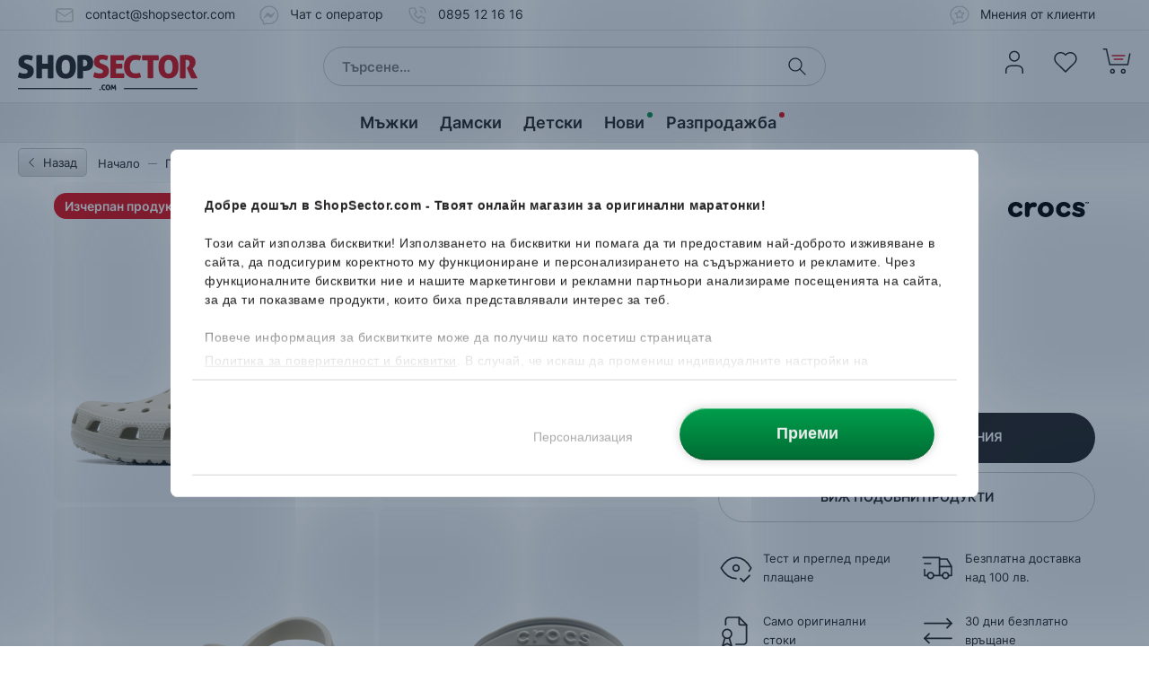

--- FILE ---
content_type: text/html; charset=UTF-8
request_url: https://www.shopsector.com/product/crocs-classic-2
body_size: 45314
content:
<!DOCTYPE html>
<html lang="bg" translate="no">
<head>

<title>Crocs Classic 10001-2Y2 Сандали - ShopSector.com</title>
<meta name="robots" content="INDEX,FOLLOW,NOTRANSLATE">
<meta property="og:url" content="https://www.shopsector.com/product/crocs-classic-2">
<meta charset="UTF-8"><script type="text/javascript">(window.NREUM||(NREUM={})).init={privacy:{cookies_enabled:true},ajax:{deny_list:[]},session_trace:{sampling_rate:0.0,mode:"FIXED_RATE",enabled:true,error_sampling_rate:0.0},feature_flags:["soft_nav"],distributed_tracing:{enabled:true}};(window.NREUM||(NREUM={})).loader_config={agentID:"538679789",accountID:"4035932",trustKey:"4035932",xpid:"UAYEVF9QChADXVZXBwUEXlY=",licenseKey:"NRJS-bc2807750a7a7037df5",applicationID:"397504382",browserID:"538679789"};;/*! For license information please see nr-loader-spa-1.308.0.min.js.LICENSE.txt */
(()=>{var e,t,r={384:(e,t,r)=>{"use strict";r.d(t,{NT:()=>a,US:()=>u,Zm:()=>o,bQ:()=>d,dV:()=>c,pV:()=>l});var n=r(6154),i=r(1863),s=r(1910);const a={beacon:"bam.nr-data.net",errorBeacon:"bam.nr-data.net"};function o(){return n.gm.NREUM||(n.gm.NREUM={}),void 0===n.gm.newrelic&&(n.gm.newrelic=n.gm.NREUM),n.gm.NREUM}function c(){let e=o();return e.o||(e.o={ST:n.gm.setTimeout,SI:n.gm.setImmediate||n.gm.setInterval,CT:n.gm.clearTimeout,XHR:n.gm.XMLHttpRequest,REQ:n.gm.Request,EV:n.gm.Event,PR:n.gm.Promise,MO:n.gm.MutationObserver,FETCH:n.gm.fetch,WS:n.gm.WebSocket},(0,s.i)(...Object.values(e.o))),e}function d(e,t){let r=o();r.initializedAgents??={},t.initializedAt={ms:(0,i.t)(),date:new Date},r.initializedAgents[e]=t}function u(e,t){o()[e]=t}function l(){return function(){let e=o();const t=e.info||{};e.info={beacon:a.beacon,errorBeacon:a.errorBeacon,...t}}(),function(){let e=o();const t=e.init||{};e.init={...t}}(),c(),function(){let e=o();const t=e.loader_config||{};e.loader_config={...t}}(),o()}},782:(e,t,r)=>{"use strict";r.d(t,{T:()=>n});const n=r(860).K7.pageViewTiming},860:(e,t,r)=>{"use strict";r.d(t,{$J:()=>u,K7:()=>c,P3:()=>d,XX:()=>i,Yy:()=>o,df:()=>s,qY:()=>n,v4:()=>a});const n="events",i="jserrors",s="browser/blobs",a="rum",o="browser/logs",c={ajax:"ajax",genericEvents:"generic_events",jserrors:i,logging:"logging",metrics:"metrics",pageAction:"page_action",pageViewEvent:"page_view_event",pageViewTiming:"page_view_timing",sessionReplay:"session_replay",sessionTrace:"session_trace",softNav:"soft_navigations",spa:"spa"},d={[c.pageViewEvent]:1,[c.pageViewTiming]:2,[c.metrics]:3,[c.jserrors]:4,[c.spa]:5,[c.ajax]:6,[c.sessionTrace]:7,[c.softNav]:8,[c.sessionReplay]:9,[c.logging]:10,[c.genericEvents]:11},u={[c.pageViewEvent]:a,[c.pageViewTiming]:n,[c.ajax]:n,[c.spa]:n,[c.softNav]:n,[c.metrics]:i,[c.jserrors]:i,[c.sessionTrace]:s,[c.sessionReplay]:s,[c.logging]:o,[c.genericEvents]:"ins"}},944:(e,t,r)=>{"use strict";r.d(t,{R:()=>i});var n=r(3241);function i(e,t){"function"==typeof console.debug&&(console.debug("New Relic Warning: https://github.com/newrelic/newrelic-browser-agent/blob/main/docs/warning-codes.md#".concat(e),t),(0,n.W)({agentIdentifier:null,drained:null,type:"data",name:"warn",feature:"warn",data:{code:e,secondary:t}}))}},993:(e,t,r)=>{"use strict";r.d(t,{A$:()=>s,ET:()=>a,TZ:()=>o,p_:()=>i});var n=r(860);const i={ERROR:"ERROR",WARN:"WARN",INFO:"INFO",DEBUG:"DEBUG",TRACE:"TRACE"},s={OFF:0,ERROR:1,WARN:2,INFO:3,DEBUG:4,TRACE:5},a="log",o=n.K7.logging},1541:(e,t,r)=>{"use strict";r.d(t,{U:()=>i,f:()=>n});const n={MFE:"MFE",BA:"BA"};function i(e,t){if(2!==t?.harvestEndpointVersion)return{};const r=t.agentRef.runtime.appMetadata.agents[0].entityGuid;return e?{"source.id":e.id,"source.name":e.name,"source.type":e.type,"parent.id":e.parent?.id||r,"parent.type":e.parent?.type||n.BA}:{"entity.guid":r,appId:t.agentRef.info.applicationID}}},1687:(e,t,r)=>{"use strict";r.d(t,{Ak:()=>d,Ze:()=>h,x3:()=>u});var n=r(3241),i=r(7836),s=r(3606),a=r(860),o=r(2646);const c={};function d(e,t){const r={staged:!1,priority:a.P3[t]||0};l(e),c[e].get(t)||c[e].set(t,r)}function u(e,t){e&&c[e]&&(c[e].get(t)&&c[e].delete(t),p(e,t,!1),c[e].size&&f(e))}function l(e){if(!e)throw new Error("agentIdentifier required");c[e]||(c[e]=new Map)}function h(e="",t="feature",r=!1){if(l(e),!e||!c[e].get(t)||r)return p(e,t);c[e].get(t).staged=!0,f(e)}function f(e){const t=Array.from(c[e]);t.every(([e,t])=>t.staged)&&(t.sort((e,t)=>e[1].priority-t[1].priority),t.forEach(([t])=>{c[e].delete(t),p(e,t)}))}function p(e,t,r=!0){const a=e?i.ee.get(e):i.ee,c=s.i.handlers;if(!a.aborted&&a.backlog&&c){if((0,n.W)({agentIdentifier:e,type:"lifecycle",name:"drain",feature:t}),r){const e=a.backlog[t],r=c[t];if(r){for(let t=0;e&&t<e.length;++t)g(e[t],r);Object.entries(r).forEach(([e,t])=>{Object.values(t||{}).forEach(t=>{t[0]?.on&&t[0]?.context()instanceof o.y&&t[0].on(e,t[1])})})}}a.isolatedBacklog||delete c[t],a.backlog[t]=null,a.emit("drain-"+t,[])}}function g(e,t){var r=e[1];Object.values(t[r]||{}).forEach(t=>{var r=e[0];if(t[0]===r){var n=t[1],i=e[3],s=e[2];n.apply(i,s)}})}},1738:(e,t,r)=>{"use strict";r.d(t,{U:()=>f,Y:()=>h});var n=r(3241),i=r(9908),s=r(1863),a=r(944),o=r(5701),c=r(3969),d=r(8362),u=r(860),l=r(4261);function h(e,t,r,s){const h=s||r;!h||h[e]&&h[e]!==d.d.prototype[e]||(h[e]=function(){(0,i.p)(c.xV,["API/"+e+"/called"],void 0,u.K7.metrics,r.ee),(0,n.W)({agentIdentifier:r.agentIdentifier,drained:!!o.B?.[r.agentIdentifier],type:"data",name:"api",feature:l.Pl+e,data:{}});try{return t.apply(this,arguments)}catch(e){(0,a.R)(23,e)}})}function f(e,t,r,n,a){const o=e.info;null===r?delete o.jsAttributes[t]:o.jsAttributes[t]=r,(a||null===r)&&(0,i.p)(l.Pl+n,[(0,s.t)(),t,r],void 0,"session",e.ee)}},1741:(e,t,r)=>{"use strict";r.d(t,{W:()=>s});var n=r(944),i=r(4261);class s{#e(e,...t){if(this[e]!==s.prototype[e])return this[e](...t);(0,n.R)(35,e)}addPageAction(e,t){return this.#e(i.hG,e,t)}register(e){return this.#e(i.eY,e)}recordCustomEvent(e,t){return this.#e(i.fF,e,t)}setPageViewName(e,t){return this.#e(i.Fw,e,t)}setCustomAttribute(e,t,r){return this.#e(i.cD,e,t,r)}noticeError(e,t){return this.#e(i.o5,e,t)}setUserId(e,t=!1){return this.#e(i.Dl,e,t)}setApplicationVersion(e){return this.#e(i.nb,e)}setErrorHandler(e){return this.#e(i.bt,e)}addRelease(e,t){return this.#e(i.k6,e,t)}log(e,t){return this.#e(i.$9,e,t)}start(){return this.#e(i.d3)}finished(e){return this.#e(i.BL,e)}recordReplay(){return this.#e(i.CH)}pauseReplay(){return this.#e(i.Tb)}addToTrace(e){return this.#e(i.U2,e)}setCurrentRouteName(e){return this.#e(i.PA,e)}interaction(e){return this.#e(i.dT,e)}wrapLogger(e,t,r){return this.#e(i.Wb,e,t,r)}measure(e,t){return this.#e(i.V1,e,t)}consent(e){return this.#e(i.Pv,e)}}},1863:(e,t,r)=>{"use strict";function n(){return Math.floor(performance.now())}r.d(t,{t:()=>n})},1910:(e,t,r)=>{"use strict";r.d(t,{i:()=>s});var n=r(944);const i=new Map;function s(...e){return e.every(e=>{if(i.has(e))return i.get(e);const t="function"==typeof e?e.toString():"",r=t.includes("[native code]"),s=t.includes("nrWrapper");return r||s||(0,n.R)(64,e?.name||t),i.set(e,r),r})}},2555:(e,t,r)=>{"use strict";r.d(t,{D:()=>o,f:()=>a});var n=r(384),i=r(8122);const s={beacon:n.NT.beacon,errorBeacon:n.NT.errorBeacon,licenseKey:void 0,applicationID:void 0,sa:void 0,queueTime:void 0,applicationTime:void 0,ttGuid:void 0,user:void 0,account:void 0,product:void 0,extra:void 0,jsAttributes:{},userAttributes:void 0,atts:void 0,transactionName:void 0,tNamePlain:void 0};function a(e){try{return!!e.licenseKey&&!!e.errorBeacon&&!!e.applicationID}catch(e){return!1}}const o=e=>(0,i.a)(e,s)},2614:(e,t,r)=>{"use strict";r.d(t,{BB:()=>a,H3:()=>n,g:()=>d,iL:()=>c,tS:()=>o,uh:()=>i,wk:()=>s});const n="NRBA",i="SESSION",s=144e5,a=18e5,o={STARTED:"session-started",PAUSE:"session-pause",RESET:"session-reset",RESUME:"session-resume",UPDATE:"session-update"},c={SAME_TAB:"same-tab",CROSS_TAB:"cross-tab"},d={OFF:0,FULL:1,ERROR:2}},2646:(e,t,r)=>{"use strict";r.d(t,{y:()=>n});class n{constructor(e){this.contextId=e}}},2843:(e,t,r)=>{"use strict";r.d(t,{G:()=>s,u:()=>i});var n=r(3878);function i(e,t=!1,r,i){(0,n.DD)("visibilitychange",function(){if(t)return void("hidden"===document.visibilityState&&e());e(document.visibilityState)},r,i)}function s(e,t,r){(0,n.sp)("pagehide",e,t,r)}},3241:(e,t,r)=>{"use strict";r.d(t,{W:()=>s});var n=r(6154);const i="newrelic";function s(e={}){try{n.gm.dispatchEvent(new CustomEvent(i,{detail:e}))}catch(e){}}},3304:(e,t,r)=>{"use strict";r.d(t,{A:()=>s});var n=r(7836);const i=()=>{const e=new WeakSet;return(t,r)=>{if("object"==typeof r&&null!==r){if(e.has(r))return;e.add(r)}return r}};function s(e){try{return JSON.stringify(e,i())??""}catch(e){try{n.ee.emit("internal-error",[e])}catch(e){}return""}}},3333:(e,t,r)=>{"use strict";r.d(t,{$v:()=>u,TZ:()=>n,Xh:()=>c,Zp:()=>i,kd:()=>d,mq:()=>o,nf:()=>a,qN:()=>s});const n=r(860).K7.genericEvents,i=["auxclick","click","copy","keydown","paste","scrollend"],s=["focus","blur"],a=4,o=1e3,c=2e3,d=["PageAction","UserAction","BrowserPerformance"],u={RESOURCES:"experimental.resources",REGISTER:"register"}},3434:(e,t,r)=>{"use strict";r.d(t,{Jt:()=>s,YM:()=>d});var n=r(7836),i=r(5607);const s="nr@original:".concat(i.W),a=50;var o=Object.prototype.hasOwnProperty,c=!1;function d(e,t){return e||(e=n.ee),r.inPlace=function(e,t,n,i,s){n||(n="");const a="-"===n.charAt(0);for(let o=0;o<t.length;o++){const c=t[o],d=e[c];l(d)||(e[c]=r(d,a?c+n:n,i,c,s))}},r.flag=s,r;function r(t,r,n,c,d){return l(t)?t:(r||(r=""),nrWrapper[s]=t,function(e,t,r){if(Object.defineProperty&&Object.keys)try{return Object.keys(e).forEach(function(r){Object.defineProperty(t,r,{get:function(){return e[r]},set:function(t){return e[r]=t,t}})}),t}catch(e){u([e],r)}for(var n in e)o.call(e,n)&&(t[n]=e[n])}(t,nrWrapper,e),nrWrapper);function nrWrapper(){var s,o,l,h;let f;try{o=this,s=[...arguments],l="function"==typeof n?n(s,o):n||{}}catch(t){u([t,"",[s,o,c],l],e)}i(r+"start",[s,o,c],l,d);const p=performance.now();let g;try{return h=t.apply(o,s),g=performance.now(),h}catch(e){throw g=performance.now(),i(r+"err",[s,o,e],l,d),f=e,f}finally{const e=g-p,t={start:p,end:g,duration:e,isLongTask:e>=a,methodName:c,thrownError:f};t.isLongTask&&i("long-task",[t,o],l,d),i(r+"end",[s,o,h],l,d)}}}function i(r,n,i,s){if(!c||t){var a=c;c=!0;try{e.emit(r,n,i,t,s)}catch(t){u([t,r,n,i],e)}c=a}}}function u(e,t){t||(t=n.ee);try{t.emit("internal-error",e)}catch(e){}}function l(e){return!(e&&"function"==typeof e&&e.apply&&!e[s])}},3606:(e,t,r)=>{"use strict";r.d(t,{i:()=>s});var n=r(9908);s.on=a;var i=s.handlers={};function s(e,t,r,s){a(s||n.d,i,e,t,r)}function a(e,t,r,i,s){s||(s="feature"),e||(e=n.d);var a=t[s]=t[s]||{};(a[r]=a[r]||[]).push([e,i])}},3738:(e,t,r)=>{"use strict";r.d(t,{He:()=>i,Kp:()=>o,Lc:()=>d,Rz:()=>u,TZ:()=>n,bD:()=>s,d3:()=>a,jx:()=>l,sl:()=>h,uP:()=>c});const n=r(860).K7.sessionTrace,i="bstResource",s="resource",a="-start",o="-end",c="fn"+a,d="fn"+o,u="pushState",l=1e3,h=3e4},3785:(e,t,r)=>{"use strict";r.d(t,{R:()=>c,b:()=>d});var n=r(9908),i=r(1863),s=r(860),a=r(3969),o=r(993);function c(e,t,r={},c=o.p_.INFO,d=!0,u,l=(0,i.t)()){(0,n.p)(a.xV,["API/logging/".concat(c.toLowerCase(),"/called")],void 0,s.K7.metrics,e),(0,n.p)(o.ET,[l,t,r,c,d,u],void 0,s.K7.logging,e)}function d(e){return"string"==typeof e&&Object.values(o.p_).some(t=>t===e.toUpperCase().trim())}},3878:(e,t,r)=>{"use strict";function n(e,t){return{capture:e,passive:!1,signal:t}}function i(e,t,r=!1,i){window.addEventListener(e,t,n(r,i))}function s(e,t,r=!1,i){document.addEventListener(e,t,n(r,i))}r.d(t,{DD:()=>s,jT:()=>n,sp:()=>i})},3962:(e,t,r)=>{"use strict";r.d(t,{AM:()=>a,O2:()=>l,OV:()=>s,Qu:()=>h,TZ:()=>c,ih:()=>f,pP:()=>o,t1:()=>u,tC:()=>i,wD:()=>d});var n=r(860);const i=["click","keydown","submit"],s="popstate",a="api",o="initialPageLoad",c=n.K7.softNav,d=5e3,u=500,l={INITIAL_PAGE_LOAD:"",ROUTE_CHANGE:1,UNSPECIFIED:2},h={INTERACTION:1,AJAX:2,CUSTOM_END:3,CUSTOM_TRACER:4},f={IP:"in progress",PF:"pending finish",FIN:"finished",CAN:"cancelled"}},3969:(e,t,r)=>{"use strict";r.d(t,{TZ:()=>n,XG:()=>o,rs:()=>i,xV:()=>a,z_:()=>s});const n=r(860).K7.metrics,i="sm",s="cm",a="storeSupportabilityMetrics",o="storeEventMetrics"},4234:(e,t,r)=>{"use strict";r.d(t,{W:()=>s});var n=r(7836),i=r(1687);class s{constructor(e,t){this.agentIdentifier=e,this.ee=n.ee.get(e),this.featureName=t,this.blocked=!1}deregisterDrain(){(0,i.x3)(this.agentIdentifier,this.featureName)}}},4261:(e,t,r)=>{"use strict";r.d(t,{$9:()=>u,BL:()=>c,CH:()=>p,Dl:()=>R,Fw:()=>w,PA:()=>v,Pl:()=>n,Pv:()=>A,Tb:()=>h,U2:()=>a,V1:()=>E,Wb:()=>T,bt:()=>y,cD:()=>b,d3:()=>x,dT:()=>d,eY:()=>g,fF:()=>f,hG:()=>s,hw:()=>i,k6:()=>o,nb:()=>m,o5:()=>l});const n="api-",i=n+"ixn-",s="addPageAction",a="addToTrace",o="addRelease",c="finished",d="interaction",u="log",l="noticeError",h="pauseReplay",f="recordCustomEvent",p="recordReplay",g="register",m="setApplicationVersion",v="setCurrentRouteName",b="setCustomAttribute",y="setErrorHandler",w="setPageViewName",R="setUserId",x="start",T="wrapLogger",E="measure",A="consent"},5205:(e,t,r)=>{"use strict";r.d(t,{j:()=>S});var n=r(384),i=r(1741);var s=r(2555),a=r(3333);const o=e=>{if(!e||"string"!=typeof e)return!1;try{document.createDocumentFragment().querySelector(e)}catch{return!1}return!0};var c=r(2614),d=r(944),u=r(8122);const l="[data-nr-mask]",h=e=>(0,u.a)(e,(()=>{const e={feature_flags:[],experimental:{allow_registered_children:!1,resources:!1},mask_selector:"*",block_selector:"[data-nr-block]",mask_input_options:{color:!1,date:!1,"datetime-local":!1,email:!1,month:!1,number:!1,range:!1,search:!1,tel:!1,text:!1,time:!1,url:!1,week:!1,textarea:!1,select:!1,password:!0}};return{ajax:{deny_list:void 0,block_internal:!0,enabled:!0,autoStart:!0},api:{get allow_registered_children(){return e.feature_flags.includes(a.$v.REGISTER)||e.experimental.allow_registered_children},set allow_registered_children(t){e.experimental.allow_registered_children=t},duplicate_registered_data:!1},browser_consent_mode:{enabled:!1},distributed_tracing:{enabled:void 0,exclude_newrelic_header:void 0,cors_use_newrelic_header:void 0,cors_use_tracecontext_headers:void 0,allowed_origins:void 0},get feature_flags(){return e.feature_flags},set feature_flags(t){e.feature_flags=t},generic_events:{enabled:!0,autoStart:!0},harvest:{interval:30},jserrors:{enabled:!0,autoStart:!0},logging:{enabled:!0,autoStart:!0},metrics:{enabled:!0,autoStart:!0},obfuscate:void 0,page_action:{enabled:!0},page_view_event:{enabled:!0,autoStart:!0},page_view_timing:{enabled:!0,autoStart:!0},performance:{capture_marks:!1,capture_measures:!1,capture_detail:!0,resources:{get enabled(){return e.feature_flags.includes(a.$v.RESOURCES)||e.experimental.resources},set enabled(t){e.experimental.resources=t},asset_types:[],first_party_domains:[],ignore_newrelic:!0}},privacy:{cookies_enabled:!0},proxy:{assets:void 0,beacon:void 0},session:{expiresMs:c.wk,inactiveMs:c.BB},session_replay:{autoStart:!0,enabled:!1,preload:!1,sampling_rate:10,error_sampling_rate:100,collect_fonts:!1,inline_images:!1,fix_stylesheets:!0,mask_all_inputs:!0,get mask_text_selector(){return e.mask_selector},set mask_text_selector(t){o(t)?e.mask_selector="".concat(t,",").concat(l):""===t||null===t?e.mask_selector=l:(0,d.R)(5,t)},get block_class(){return"nr-block"},get ignore_class(){return"nr-ignore"},get mask_text_class(){return"nr-mask"},get block_selector(){return e.block_selector},set block_selector(t){o(t)?e.block_selector+=",".concat(t):""!==t&&(0,d.R)(6,t)},get mask_input_options(){return e.mask_input_options},set mask_input_options(t){t&&"object"==typeof t?e.mask_input_options={...t,password:!0}:(0,d.R)(7,t)}},session_trace:{enabled:!0,autoStart:!0},soft_navigations:{enabled:!0,autoStart:!0},spa:{enabled:!0,autoStart:!0},ssl:void 0,user_actions:{enabled:!0,elementAttributes:["id","className","tagName","type"]}}})());var f=r(6154),p=r(9324);let g=0;const m={buildEnv:p.F3,distMethod:p.Xs,version:p.xv,originTime:f.WN},v={consented:!1},b={appMetadata:{},get consented(){return this.session?.state?.consent||v.consented},set consented(e){v.consented=e},customTransaction:void 0,denyList:void 0,disabled:!1,harvester:void 0,isolatedBacklog:!1,isRecording:!1,loaderType:void 0,maxBytes:3e4,obfuscator:void 0,onerror:void 0,ptid:void 0,releaseIds:{},session:void 0,timeKeeper:void 0,registeredEntities:[],jsAttributesMetadata:{bytes:0},get harvestCount(){return++g}},y=e=>{const t=(0,u.a)(e,b),r=Object.keys(m).reduce((e,t)=>(e[t]={value:m[t],writable:!1,configurable:!0,enumerable:!0},e),{});return Object.defineProperties(t,r)};var w=r(5701);const R=e=>{const t=e.startsWith("http");e+="/",r.p=t?e:"https://"+e};var x=r(7836),T=r(3241);const E={accountID:void 0,trustKey:void 0,agentID:void 0,licenseKey:void 0,applicationID:void 0,xpid:void 0},A=e=>(0,u.a)(e,E),_=new Set;function S(e,t={},r,a){let{init:o,info:c,loader_config:d,runtime:u={},exposed:l=!0}=t;if(!c){const e=(0,n.pV)();o=e.init,c=e.info,d=e.loader_config}e.init=h(o||{}),e.loader_config=A(d||{}),c.jsAttributes??={},f.bv&&(c.jsAttributes.isWorker=!0),e.info=(0,s.D)(c);const p=e.init,g=[c.beacon,c.errorBeacon];_.has(e.agentIdentifier)||(p.proxy.assets&&(R(p.proxy.assets),g.push(p.proxy.assets)),p.proxy.beacon&&g.push(p.proxy.beacon),e.beacons=[...g],function(e){const t=(0,n.pV)();Object.getOwnPropertyNames(i.W.prototype).forEach(r=>{const n=i.W.prototype[r];if("function"!=typeof n||"constructor"===n)return;let s=t[r];e[r]&&!1!==e.exposed&&"micro-agent"!==e.runtime?.loaderType&&(t[r]=(...t)=>{const n=e[r](...t);return s?s(...t):n})})}(e),(0,n.US)("activatedFeatures",w.B)),u.denyList=[...p.ajax.deny_list||[],...p.ajax.block_internal?g:[]],u.ptid=e.agentIdentifier,u.loaderType=r,e.runtime=y(u),_.has(e.agentIdentifier)||(e.ee=x.ee.get(e.agentIdentifier),e.exposed=l,(0,T.W)({agentIdentifier:e.agentIdentifier,drained:!!w.B?.[e.agentIdentifier],type:"lifecycle",name:"initialize",feature:void 0,data:e.config})),_.add(e.agentIdentifier)}},5270:(e,t,r)=>{"use strict";r.d(t,{Aw:()=>a,SR:()=>s,rF:()=>o});var n=r(384),i=r(7767);function s(e){return!!(0,n.dV)().o.MO&&(0,i.V)(e)&&!0===e?.session_trace.enabled}function a(e){return!0===e?.session_replay.preload&&s(e)}function o(e,t){try{if("string"==typeof t?.type){if("password"===t.type.toLowerCase())return"*".repeat(e?.length||0);if(void 0!==t?.dataset?.nrUnmask||t?.classList?.contains("nr-unmask"))return e}}catch(e){}return"string"==typeof e?e.replace(/[\S]/g,"*"):"*".repeat(e?.length||0)}},5289:(e,t,r)=>{"use strict";r.d(t,{GG:()=>a,Qr:()=>c,sB:()=>o});var n=r(3878),i=r(6389);function s(){return"undefined"==typeof document||"complete"===document.readyState}function a(e,t){if(s())return e();const r=(0,i.J)(e),a=setInterval(()=>{s()&&(clearInterval(a),r())},500);(0,n.sp)("load",r,t)}function o(e){if(s())return e();(0,n.DD)("DOMContentLoaded",e)}function c(e){if(s())return e();(0,n.sp)("popstate",e)}},5607:(e,t,r)=>{"use strict";r.d(t,{W:()=>n});const n=(0,r(9566).bz)()},5701:(e,t,r)=>{"use strict";r.d(t,{B:()=>s,t:()=>a});var n=r(3241);const i=new Set,s={};function a(e,t){const r=t.agentIdentifier;s[r]??={},e&&"object"==typeof e&&(i.has(r)||(t.ee.emit("rumresp",[e]),s[r]=e,i.add(r),(0,n.W)({agentIdentifier:r,loaded:!0,drained:!0,type:"lifecycle",name:"load",feature:void 0,data:e})))}},6154:(e,t,r)=>{"use strict";r.d(t,{OF:()=>d,RI:()=>i,WN:()=>h,bv:()=>s,eN:()=>f,gm:()=>a,lR:()=>l,m:()=>c,mw:()=>o,sb:()=>u});var n=r(1863);const i="undefined"!=typeof window&&!!window.document,s="undefined"!=typeof WorkerGlobalScope&&("undefined"!=typeof self&&self instanceof WorkerGlobalScope&&self.navigator instanceof WorkerNavigator||"undefined"!=typeof globalThis&&globalThis instanceof WorkerGlobalScope&&globalThis.navigator instanceof WorkerNavigator),a=i?window:"undefined"!=typeof WorkerGlobalScope&&("undefined"!=typeof self&&self instanceof WorkerGlobalScope&&self||"undefined"!=typeof globalThis&&globalThis instanceof WorkerGlobalScope&&globalThis),o=Boolean("hidden"===a?.document?.visibilityState),c=""+a?.location,d=/iPad|iPhone|iPod/.test(a.navigator?.userAgent),u=d&&"undefined"==typeof SharedWorker,l=(()=>{const e=a.navigator?.userAgent?.match(/Firefox[/\s](\d+\.\d+)/);return Array.isArray(e)&&e.length>=2?+e[1]:0})(),h=Date.now()-(0,n.t)(),f=()=>"undefined"!=typeof PerformanceNavigationTiming&&a?.performance?.getEntriesByType("navigation")?.[0]?.responseStart},6344:(e,t,r)=>{"use strict";r.d(t,{BB:()=>u,Qb:()=>l,TZ:()=>i,Ug:()=>a,Vh:()=>s,_s:()=>o,bc:()=>d,yP:()=>c});var n=r(2614);const i=r(860).K7.sessionReplay,s="errorDuringReplay",a=.12,o={DomContentLoaded:0,Load:1,FullSnapshot:2,IncrementalSnapshot:3,Meta:4,Custom:5},c={[n.g.ERROR]:15e3,[n.g.FULL]:3e5,[n.g.OFF]:0},d={RESET:{message:"Session was reset",sm:"Reset"},IMPORT:{message:"Recorder failed to import",sm:"Import"},TOO_MANY:{message:"429: Too Many Requests",sm:"Too-Many"},TOO_BIG:{message:"Payload was too large",sm:"Too-Big"},CROSS_TAB:{message:"Session Entity was set to OFF on another tab",sm:"Cross-Tab"},ENTITLEMENTS:{message:"Session Replay is not allowed and will not be started",sm:"Entitlement"}},u=5e3,l={API:"api",RESUME:"resume",SWITCH_TO_FULL:"switchToFull",INITIALIZE:"initialize",PRELOAD:"preload"}},6389:(e,t,r)=>{"use strict";function n(e,t=500,r={}){const n=r?.leading||!1;let i;return(...r)=>{n&&void 0===i&&(e.apply(this,r),i=setTimeout(()=>{i=clearTimeout(i)},t)),n||(clearTimeout(i),i=setTimeout(()=>{e.apply(this,r)},t))}}function i(e){let t=!1;return(...r)=>{t||(t=!0,e.apply(this,r))}}r.d(t,{J:()=>i,s:()=>n})},6630:(e,t,r)=>{"use strict";r.d(t,{T:()=>n});const n=r(860).K7.pageViewEvent},6774:(e,t,r)=>{"use strict";r.d(t,{T:()=>n});const n=r(860).K7.jserrors},7295:(e,t,r)=>{"use strict";r.d(t,{Xv:()=>a,gX:()=>i,iW:()=>s});var n=[];function i(e){if(!e||s(e))return!1;if(0===n.length)return!0;if("*"===n[0].hostname)return!1;for(var t=0;t<n.length;t++){var r=n[t];if(r.hostname.test(e.hostname)&&r.pathname.test(e.pathname))return!1}return!0}function s(e){return void 0===e.hostname}function a(e){if(n=[],e&&e.length)for(var t=0;t<e.length;t++){let r=e[t];if(!r)continue;if("*"===r)return void(n=[{hostname:"*"}]);0===r.indexOf("http://")?r=r.substring(7):0===r.indexOf("https://")&&(r=r.substring(8));const i=r.indexOf("/");let s,a;i>0?(s=r.substring(0,i),a=r.substring(i)):(s=r,a="*");let[c]=s.split(":");n.push({hostname:o(c),pathname:o(a,!0)})}}function o(e,t=!1){const r=e.replace(/[.+?^${}()|[\]\\]/g,e=>"\\"+e).replace(/\*/g,".*?");return new RegExp((t?"^":"")+r+"$")}},7485:(e,t,r)=>{"use strict";r.d(t,{D:()=>i});var n=r(6154);function i(e){if(0===(e||"").indexOf("data:"))return{protocol:"data"};try{const t=new URL(e,location.href),r={port:t.port,hostname:t.hostname,pathname:t.pathname,search:t.search,protocol:t.protocol.slice(0,t.protocol.indexOf(":")),sameOrigin:t.protocol===n.gm?.location?.protocol&&t.host===n.gm?.location?.host};return r.port&&""!==r.port||("http:"===t.protocol&&(r.port="80"),"https:"===t.protocol&&(r.port="443")),r.pathname&&""!==r.pathname?r.pathname.startsWith("/")||(r.pathname="/".concat(r.pathname)):r.pathname="/",r}catch(e){return{}}}},7699:(e,t,r)=>{"use strict";r.d(t,{It:()=>s,KC:()=>o,No:()=>i,qh:()=>a});var n=r(860);const i=16e3,s=1e6,a="SESSION_ERROR",o={[n.K7.logging]:!0,[n.K7.genericEvents]:!1,[n.K7.jserrors]:!1,[n.K7.ajax]:!1}},7767:(e,t,r)=>{"use strict";r.d(t,{V:()=>i});var n=r(6154);const i=e=>n.RI&&!0===e?.privacy.cookies_enabled},7836:(e,t,r)=>{"use strict";r.d(t,{P:()=>o,ee:()=>c});var n=r(384),i=r(8990),s=r(2646),a=r(5607);const o="nr@context:".concat(a.W),c=function e(t,r){var n={},a={},u={},l=!1;try{l=16===r.length&&d.initializedAgents?.[r]?.runtime.isolatedBacklog}catch(e){}var h={on:p,addEventListener:p,removeEventListener:function(e,t){var r=n[e];if(!r)return;for(var i=0;i<r.length;i++)r[i]===t&&r.splice(i,1)},emit:function(e,r,n,i,s){!1!==s&&(s=!0);if(c.aborted&&!i)return;t&&s&&t.emit(e,r,n);var o=f(n);g(e).forEach(e=>{e.apply(o,r)});var d=v()[a[e]];d&&d.push([h,e,r,o]);return o},get:m,listeners:g,context:f,buffer:function(e,t){const r=v();if(t=t||"feature",h.aborted)return;Object.entries(e||{}).forEach(([e,n])=>{a[n]=t,t in r||(r[t]=[])})},abort:function(){h._aborted=!0,Object.keys(h.backlog).forEach(e=>{delete h.backlog[e]})},isBuffering:function(e){return!!v()[a[e]]},debugId:r,backlog:l?{}:t&&"object"==typeof t.backlog?t.backlog:{},isolatedBacklog:l};return Object.defineProperty(h,"aborted",{get:()=>{let e=h._aborted||!1;return e||(t&&(e=t.aborted),e)}}),h;function f(e){return e&&e instanceof s.y?e:e?(0,i.I)(e,o,()=>new s.y(o)):new s.y(o)}function p(e,t){n[e]=g(e).concat(t)}function g(e){return n[e]||[]}function m(t){return u[t]=u[t]||e(h,t)}function v(){return h.backlog}}(void 0,"globalEE"),d=(0,n.Zm)();d.ee||(d.ee=c)},8122:(e,t,r)=>{"use strict";r.d(t,{a:()=>i});var n=r(944);function i(e,t){try{if(!e||"object"!=typeof e)return(0,n.R)(3);if(!t||"object"!=typeof t)return(0,n.R)(4);const r=Object.create(Object.getPrototypeOf(t),Object.getOwnPropertyDescriptors(t)),s=0===Object.keys(r).length?e:r;for(let a in s)if(void 0!==e[a])try{if(null===e[a]){r[a]=null;continue}Array.isArray(e[a])&&Array.isArray(t[a])?r[a]=Array.from(new Set([...e[a],...t[a]])):"object"==typeof e[a]&&"object"==typeof t[a]?r[a]=i(e[a],t[a]):r[a]=e[a]}catch(e){r[a]||(0,n.R)(1,e)}return r}catch(e){(0,n.R)(2,e)}}},8139:(e,t,r)=>{"use strict";r.d(t,{u:()=>h});var n=r(7836),i=r(3434),s=r(8990),a=r(6154);const o={},c=a.gm.XMLHttpRequest,d="addEventListener",u="removeEventListener",l="nr@wrapped:".concat(n.P);function h(e){var t=function(e){return(e||n.ee).get("events")}(e);if(o[t.debugId]++)return t;o[t.debugId]=1;var r=(0,i.YM)(t,!0);function h(e){r.inPlace(e,[d,u],"-",p)}function p(e,t){return e[1]}return"getPrototypeOf"in Object&&(a.RI&&f(document,h),c&&f(c.prototype,h),f(a.gm,h)),t.on(d+"-start",function(e,t){var n=e[1];if(null!==n&&("function"==typeof n||"object"==typeof n)&&"newrelic"!==e[0]){var i=(0,s.I)(n,l,function(){var e={object:function(){if("function"!=typeof n.handleEvent)return;return n.handleEvent.apply(n,arguments)},function:n}[typeof n];return e?r(e,"fn-",null,e.name||"anonymous"):n});this.wrapped=e[1]=i}}),t.on(u+"-start",function(e){e[1]=this.wrapped||e[1]}),t}function f(e,t,...r){let n=e;for(;"object"==typeof n&&!Object.prototype.hasOwnProperty.call(n,d);)n=Object.getPrototypeOf(n);n&&t(n,...r)}},8362:(e,t,r)=>{"use strict";r.d(t,{d:()=>s});var n=r(9566),i=r(1741);class s extends i.W{agentIdentifier=(0,n.LA)(16)}},8374:(e,t,r)=>{r.nc=(()=>{try{return document?.currentScript?.nonce}catch(e){}return""})()},8990:(e,t,r)=>{"use strict";r.d(t,{I:()=>i});var n=Object.prototype.hasOwnProperty;function i(e,t,r){if(n.call(e,t))return e[t];var i=r();if(Object.defineProperty&&Object.keys)try{return Object.defineProperty(e,t,{value:i,writable:!0,enumerable:!1}),i}catch(e){}return e[t]=i,i}},9119:(e,t,r)=>{"use strict";r.d(t,{L:()=>s});var n=/([^?#]*)[^#]*(#[^?]*|$).*/,i=/([^?#]*)().*/;function s(e,t){return e?e.replace(t?n:i,"$1$2"):e}},9300:(e,t,r)=>{"use strict";r.d(t,{T:()=>n});const n=r(860).K7.ajax},9324:(e,t,r)=>{"use strict";r.d(t,{AJ:()=>a,F3:()=>i,Xs:()=>s,Yq:()=>o,xv:()=>n});const n="1.308.0",i="PROD",s="CDN",a="@newrelic/rrweb",o="1.0.1"},9566:(e,t,r)=>{"use strict";r.d(t,{LA:()=>o,ZF:()=>c,bz:()=>a,el:()=>d});var n=r(6154);const i="xxxxxxxx-xxxx-4xxx-yxxx-xxxxxxxxxxxx";function s(e,t){return e?15&e[t]:16*Math.random()|0}function a(){const e=n.gm?.crypto||n.gm?.msCrypto;let t,r=0;return e&&e.getRandomValues&&(t=e.getRandomValues(new Uint8Array(30))),i.split("").map(e=>"x"===e?s(t,r++).toString(16):"y"===e?(3&s()|8).toString(16):e).join("")}function o(e){const t=n.gm?.crypto||n.gm?.msCrypto;let r,i=0;t&&t.getRandomValues&&(r=t.getRandomValues(new Uint8Array(e)));const a=[];for(var o=0;o<e;o++)a.push(s(r,i++).toString(16));return a.join("")}function c(){return o(16)}function d(){return o(32)}},9908:(e,t,r)=>{"use strict";r.d(t,{d:()=>n,p:()=>i});var n=r(7836).ee.get("handle");function i(e,t,r,i,s){s?(s.buffer([e],i),s.emit(e,t,r)):(n.buffer([e],i),n.emit(e,t,r))}}},n={};function i(e){var t=n[e];if(void 0!==t)return t.exports;var s=n[e]={exports:{}};return r[e](s,s.exports,i),s.exports}i.m=r,i.d=(e,t)=>{for(var r in t)i.o(t,r)&&!i.o(e,r)&&Object.defineProperty(e,r,{enumerable:!0,get:t[r]})},i.f={},i.e=e=>Promise.all(Object.keys(i.f).reduce((t,r)=>(i.f[r](e,t),t),[])),i.u=e=>({212:"nr-spa-compressor",249:"nr-spa-recorder",478:"nr-spa"}[e]+"-1.308.0.min.js"),i.o=(e,t)=>Object.prototype.hasOwnProperty.call(e,t),e={},t="NRBA-1.308.0.PROD:",i.l=(r,n,s,a)=>{if(e[r])e[r].push(n);else{var o,c;if(void 0!==s)for(var d=document.getElementsByTagName("script"),u=0;u<d.length;u++){var l=d[u];if(l.getAttribute("src")==r||l.getAttribute("data-webpack")==t+s){o=l;break}}if(!o){c=!0;var h={478:"sha512-RSfSVnmHk59T/uIPbdSE0LPeqcEdF4/+XhfJdBuccH5rYMOEZDhFdtnh6X6nJk7hGpzHd9Ujhsy7lZEz/ORYCQ==",249:"sha512-ehJXhmntm85NSqW4MkhfQqmeKFulra3klDyY0OPDUE+sQ3GokHlPh1pmAzuNy//3j4ac6lzIbmXLvGQBMYmrkg==",212:"sha512-B9h4CR46ndKRgMBcK+j67uSR2RCnJfGefU+A7FrgR/k42ovXy5x/MAVFiSvFxuVeEk/pNLgvYGMp1cBSK/G6Fg=="};(o=document.createElement("script")).charset="utf-8",i.nc&&o.setAttribute("nonce",i.nc),o.setAttribute("data-webpack",t+s),o.src=r,0!==o.src.indexOf(window.location.origin+"/")&&(o.crossOrigin="anonymous"),h[a]&&(o.integrity=h[a])}e[r]=[n];var f=(t,n)=>{o.onerror=o.onload=null,clearTimeout(p);var i=e[r];if(delete e[r],o.parentNode&&o.parentNode.removeChild(o),i&&i.forEach(e=>e(n)),t)return t(n)},p=setTimeout(f.bind(null,void 0,{type:"timeout",target:o}),12e4);o.onerror=f.bind(null,o.onerror),o.onload=f.bind(null,o.onload),c&&document.head.appendChild(o)}},i.r=e=>{"undefined"!=typeof Symbol&&Symbol.toStringTag&&Object.defineProperty(e,Symbol.toStringTag,{value:"Module"}),Object.defineProperty(e,"__esModule",{value:!0})},i.p="https://js-agent.newrelic.com/",(()=>{var e={38:0,788:0};i.f.j=(t,r)=>{var n=i.o(e,t)?e[t]:void 0;if(0!==n)if(n)r.push(n[2]);else{var s=new Promise((r,i)=>n=e[t]=[r,i]);r.push(n[2]=s);var a=i.p+i.u(t),o=new Error;i.l(a,r=>{if(i.o(e,t)&&(0!==(n=e[t])&&(e[t]=void 0),n)){var s=r&&("load"===r.type?"missing":r.type),a=r&&r.target&&r.target.src;o.message="Loading chunk "+t+" failed: ("+s+": "+a+")",o.name="ChunkLoadError",o.type=s,o.request=a,n[1](o)}},"chunk-"+t,t)}};var t=(t,r)=>{var n,s,[a,o,c]=r,d=0;if(a.some(t=>0!==e[t])){for(n in o)i.o(o,n)&&(i.m[n]=o[n]);if(c)c(i)}for(t&&t(r);d<a.length;d++)s=a[d],i.o(e,s)&&e[s]&&e[s][0](),e[s]=0},r=self["webpackChunk:NRBA-1.308.0.PROD"]=self["webpackChunk:NRBA-1.308.0.PROD"]||[];r.forEach(t.bind(null,0)),r.push=t.bind(null,r.push.bind(r))})(),(()=>{"use strict";i(8374);var e=i(8362),t=i(860);const r=Object.values(t.K7);var n=i(5205);var s=i(9908),a=i(1863),o=i(4261),c=i(1738);var d=i(1687),u=i(4234),l=i(5289),h=i(6154),f=i(944),p=i(5270),g=i(7767),m=i(6389),v=i(7699);class b extends u.W{constructor(e,t){super(e.agentIdentifier,t),this.agentRef=e,this.abortHandler=void 0,this.featAggregate=void 0,this.loadedSuccessfully=void 0,this.onAggregateImported=new Promise(e=>{this.loadedSuccessfully=e}),this.deferred=Promise.resolve(),!1===e.init[this.featureName].autoStart?this.deferred=new Promise((t,r)=>{this.ee.on("manual-start-all",(0,m.J)(()=>{(0,d.Ak)(e.agentIdentifier,this.featureName),t()}))}):(0,d.Ak)(e.agentIdentifier,t)}importAggregator(e,t,r={}){if(this.featAggregate)return;const n=async()=>{let n;await this.deferred;try{if((0,g.V)(e.init)){const{setupAgentSession:t}=await i.e(478).then(i.bind(i,8766));n=t(e)}}catch(e){(0,f.R)(20,e),this.ee.emit("internal-error",[e]),(0,s.p)(v.qh,[e],void 0,this.featureName,this.ee)}try{if(!this.#t(this.featureName,n,e.init))return(0,d.Ze)(this.agentIdentifier,this.featureName),void this.loadedSuccessfully(!1);const{Aggregate:i}=await t();this.featAggregate=new i(e,r),e.runtime.harvester.initializedAggregates.push(this.featAggregate),this.loadedSuccessfully(!0)}catch(e){(0,f.R)(34,e),this.abortHandler?.(),(0,d.Ze)(this.agentIdentifier,this.featureName,!0),this.loadedSuccessfully(!1),this.ee&&this.ee.abort()}};h.RI?(0,l.GG)(()=>n(),!0):n()}#t(e,r,n){if(this.blocked)return!1;switch(e){case t.K7.sessionReplay:return(0,p.SR)(n)&&!!r;case t.K7.sessionTrace:return!!r;default:return!0}}}var y=i(6630),w=i(2614),R=i(3241);class x extends b{static featureName=y.T;constructor(e){var t;super(e,y.T),this.setupInspectionEvents(e.agentIdentifier),t=e,(0,c.Y)(o.Fw,function(e,r){"string"==typeof e&&("/"!==e.charAt(0)&&(e="/"+e),t.runtime.customTransaction=(r||"http://custom.transaction")+e,(0,s.p)(o.Pl+o.Fw,[(0,a.t)()],void 0,void 0,t.ee))},t),this.importAggregator(e,()=>i.e(478).then(i.bind(i,2467)))}setupInspectionEvents(e){const t=(t,r)=>{t&&(0,R.W)({agentIdentifier:e,timeStamp:t.timeStamp,loaded:"complete"===t.target.readyState,type:"window",name:r,data:t.target.location+""})};(0,l.sB)(e=>{t(e,"DOMContentLoaded")}),(0,l.GG)(e=>{t(e,"load")}),(0,l.Qr)(e=>{t(e,"navigate")}),this.ee.on(w.tS.UPDATE,(t,r)=>{(0,R.W)({agentIdentifier:e,type:"lifecycle",name:"session",data:r})})}}var T=i(384);class E extends e.d{constructor(e){var t;(super(),h.gm)?(this.features={},(0,T.bQ)(this.agentIdentifier,this),this.desiredFeatures=new Set(e.features||[]),this.desiredFeatures.add(x),(0,n.j)(this,e,e.loaderType||"agent"),t=this,(0,c.Y)(o.cD,function(e,r,n=!1){if("string"==typeof e){if(["string","number","boolean"].includes(typeof r)||null===r)return(0,c.U)(t,e,r,o.cD,n);(0,f.R)(40,typeof r)}else(0,f.R)(39,typeof e)},t),function(e){(0,c.Y)(o.Dl,function(t,r=!1){if("string"!=typeof t&&null!==t)return void(0,f.R)(41,typeof t);const n=e.info.jsAttributes["enduser.id"];r&&null!=n&&n!==t?(0,s.p)(o.Pl+"setUserIdAndResetSession",[t],void 0,"session",e.ee):(0,c.U)(e,"enduser.id",t,o.Dl,!0)},e)}(this),function(e){(0,c.Y)(o.nb,function(t){if("string"==typeof t||null===t)return(0,c.U)(e,"application.version",t,o.nb,!1);(0,f.R)(42,typeof t)},e)}(this),function(e){(0,c.Y)(o.d3,function(){e.ee.emit("manual-start-all")},e)}(this),function(e){(0,c.Y)(o.Pv,function(t=!0){if("boolean"==typeof t){if((0,s.p)(o.Pl+o.Pv,[t],void 0,"session",e.ee),e.runtime.consented=t,t){const t=e.features.page_view_event;t.onAggregateImported.then(e=>{const r=t.featAggregate;e&&!r.sentRum&&r.sendRum()})}}else(0,f.R)(65,typeof t)},e)}(this),this.run()):(0,f.R)(21)}get config(){return{info:this.info,init:this.init,loader_config:this.loader_config,runtime:this.runtime}}get api(){return this}run(){try{const e=function(e){const t={};return r.forEach(r=>{t[r]=!!e[r]?.enabled}),t}(this.init),n=[...this.desiredFeatures];n.sort((e,r)=>t.P3[e.featureName]-t.P3[r.featureName]),n.forEach(r=>{if(!e[r.featureName]&&r.featureName!==t.K7.pageViewEvent)return;if(r.featureName===t.K7.spa)return void(0,f.R)(67);const n=function(e){switch(e){case t.K7.ajax:return[t.K7.jserrors];case t.K7.sessionTrace:return[t.K7.ajax,t.K7.pageViewEvent];case t.K7.sessionReplay:return[t.K7.sessionTrace];case t.K7.pageViewTiming:return[t.K7.pageViewEvent];default:return[]}}(r.featureName).filter(e=>!(e in this.features));n.length>0&&(0,f.R)(36,{targetFeature:r.featureName,missingDependencies:n}),this.features[r.featureName]=new r(this)})}catch(e){(0,f.R)(22,e);for(const e in this.features)this.features[e].abortHandler?.();const t=(0,T.Zm)();delete t.initializedAgents[this.agentIdentifier]?.features,delete this.sharedAggregator;return t.ee.get(this.agentIdentifier).abort(),!1}}}var A=i(2843),_=i(782);class S extends b{static featureName=_.T;constructor(e){super(e,_.T),h.RI&&((0,A.u)(()=>(0,s.p)("docHidden",[(0,a.t)()],void 0,_.T,this.ee),!0),(0,A.G)(()=>(0,s.p)("winPagehide",[(0,a.t)()],void 0,_.T,this.ee)),this.importAggregator(e,()=>i.e(478).then(i.bind(i,9917))))}}var O=i(3969);class I extends b{static featureName=O.TZ;constructor(e){super(e,O.TZ),h.RI&&document.addEventListener("securitypolicyviolation",e=>{(0,s.p)(O.xV,["Generic/CSPViolation/Detected"],void 0,this.featureName,this.ee)}),this.importAggregator(e,()=>i.e(478).then(i.bind(i,6555)))}}var N=i(6774),P=i(3878),k=i(3304);class D{constructor(e,t,r,n,i){this.name="UncaughtError",this.message="string"==typeof e?e:(0,k.A)(e),this.sourceURL=t,this.line=r,this.column=n,this.__newrelic=i}}function C(e){return M(e)?e:new D(void 0!==e?.message?e.message:e,e?.filename||e?.sourceURL,e?.lineno||e?.line,e?.colno||e?.col,e?.__newrelic,e?.cause)}function j(e){const t="Unhandled Promise Rejection: ";if(!e?.reason)return;if(M(e.reason)){try{e.reason.message.startsWith(t)||(e.reason.message=t+e.reason.message)}catch(e){}return C(e.reason)}const r=C(e.reason);return(r.message||"").startsWith(t)||(r.message=t+r.message),r}function L(e){if(e.error instanceof SyntaxError&&!/:\d+$/.test(e.error.stack?.trim())){const t=new D(e.message,e.filename,e.lineno,e.colno,e.error.__newrelic,e.cause);return t.name=SyntaxError.name,t}return M(e.error)?e.error:C(e)}function M(e){return e instanceof Error&&!!e.stack}function H(e,r,n,i,o=(0,a.t)()){"string"==typeof e&&(e=new Error(e)),(0,s.p)("err",[e,o,!1,r,n.runtime.isRecording,void 0,i],void 0,t.K7.jserrors,n.ee),(0,s.p)("uaErr",[],void 0,t.K7.genericEvents,n.ee)}var B=i(1541),K=i(993),W=i(3785);function U(e,{customAttributes:t={},level:r=K.p_.INFO}={},n,i,s=(0,a.t)()){(0,W.R)(n.ee,e,t,r,!1,i,s)}function F(e,r,n,i,c=(0,a.t)()){(0,s.p)(o.Pl+o.hG,[c,e,r,i],void 0,t.K7.genericEvents,n.ee)}function V(e,r,n,i,c=(0,a.t)()){const{start:d,end:u,customAttributes:l}=r||{},h={customAttributes:l||{}};if("object"!=typeof h.customAttributes||"string"!=typeof e||0===e.length)return void(0,f.R)(57);const p=(e,t)=>null==e?t:"number"==typeof e?e:e instanceof PerformanceMark?e.startTime:Number.NaN;if(h.start=p(d,0),h.end=p(u,c),Number.isNaN(h.start)||Number.isNaN(h.end))(0,f.R)(57);else{if(h.duration=h.end-h.start,!(h.duration<0))return(0,s.p)(o.Pl+o.V1,[h,e,i],void 0,t.K7.genericEvents,n.ee),h;(0,f.R)(58)}}function G(e,r={},n,i,c=(0,a.t)()){(0,s.p)(o.Pl+o.fF,[c,e,r,i],void 0,t.K7.genericEvents,n.ee)}function z(e){(0,c.Y)(o.eY,function(t){return Y(e,t)},e)}function Y(e,r,n){(0,f.R)(54,"newrelic.register"),r||={},r.type=B.f.MFE,r.licenseKey||=e.info.licenseKey,r.blocked=!1,r.parent=n||{},Array.isArray(r.tags)||(r.tags=[]);const i={};r.tags.forEach(e=>{"name"!==e&&"id"!==e&&(i["source.".concat(e)]=!0)}),r.isolated??=!0;let o=()=>{};const c=e.runtime.registeredEntities;if(!r.isolated){const e=c.find(({metadata:{target:{id:e}}})=>e===r.id&&!r.isolated);if(e)return e}const d=e=>{r.blocked=!0,o=e};function u(e){return"string"==typeof e&&!!e.trim()&&e.trim().length<501||"number"==typeof e}e.init.api.allow_registered_children||d((0,m.J)(()=>(0,f.R)(55))),u(r.id)&&u(r.name)||d((0,m.J)(()=>(0,f.R)(48,r)));const l={addPageAction:(t,n={})=>g(F,[t,{...i,...n},e],r),deregister:()=>{d((0,m.J)(()=>(0,f.R)(68)))},log:(t,n={})=>g(U,[t,{...n,customAttributes:{...i,...n.customAttributes||{}}},e],r),measure:(t,n={})=>g(V,[t,{...n,customAttributes:{...i,...n.customAttributes||{}}},e],r),noticeError:(t,n={})=>g(H,[t,{...i,...n},e],r),register:(t={})=>g(Y,[e,t],l.metadata.target),recordCustomEvent:(t,n={})=>g(G,[t,{...i,...n},e],r),setApplicationVersion:e=>p("application.version",e),setCustomAttribute:(e,t)=>p(e,t),setUserId:e=>p("enduser.id",e),metadata:{customAttributes:i,target:r}},h=()=>(r.blocked&&o(),r.blocked);h()||c.push(l);const p=(e,t)=>{h()||(i[e]=t)},g=(r,n,i)=>{if(h())return;const o=(0,a.t)();(0,s.p)(O.xV,["API/register/".concat(r.name,"/called")],void 0,t.K7.metrics,e.ee);try{if(e.init.api.duplicate_registered_data&&"register"!==r.name){let e=n;if(n[1]instanceof Object){const t={"child.id":i.id,"child.type":i.type};e="customAttributes"in n[1]?[n[0],{...n[1],customAttributes:{...n[1].customAttributes,...t}},...n.slice(2)]:[n[0],{...n[1],...t},...n.slice(2)]}r(...e,void 0,o)}return r(...n,i,o)}catch(e){(0,f.R)(50,e)}};return l}class Z extends b{static featureName=N.T;constructor(e){var t;super(e,N.T),t=e,(0,c.Y)(o.o5,(e,r)=>H(e,r,t),t),function(e){(0,c.Y)(o.bt,function(t){e.runtime.onerror=t},e)}(e),function(e){let t=0;(0,c.Y)(o.k6,function(e,r){++t>10||(this.runtime.releaseIds[e.slice(-200)]=(""+r).slice(-200))},e)}(e),z(e);try{this.removeOnAbort=new AbortController}catch(e){}this.ee.on("internal-error",(t,r)=>{this.abortHandler&&(0,s.p)("ierr",[C(t),(0,a.t)(),!0,{},e.runtime.isRecording,r],void 0,this.featureName,this.ee)}),h.gm.addEventListener("unhandledrejection",t=>{this.abortHandler&&(0,s.p)("err",[j(t),(0,a.t)(),!1,{unhandledPromiseRejection:1},e.runtime.isRecording],void 0,this.featureName,this.ee)},(0,P.jT)(!1,this.removeOnAbort?.signal)),h.gm.addEventListener("error",t=>{this.abortHandler&&(0,s.p)("err",[L(t),(0,a.t)(),!1,{},e.runtime.isRecording],void 0,this.featureName,this.ee)},(0,P.jT)(!1,this.removeOnAbort?.signal)),this.abortHandler=this.#r,this.importAggregator(e,()=>i.e(478).then(i.bind(i,2176)))}#r(){this.removeOnAbort?.abort(),this.abortHandler=void 0}}var q=i(8990);let X=1;function J(e){const t=typeof e;return!e||"object"!==t&&"function"!==t?-1:e===h.gm?0:(0,q.I)(e,"nr@id",function(){return X++})}function Q(e){if("string"==typeof e&&e.length)return e.length;if("object"==typeof e){if("undefined"!=typeof ArrayBuffer&&e instanceof ArrayBuffer&&e.byteLength)return e.byteLength;if("undefined"!=typeof Blob&&e instanceof Blob&&e.size)return e.size;if(!("undefined"!=typeof FormData&&e instanceof FormData))try{return(0,k.A)(e).length}catch(e){return}}}var ee=i(8139),te=i(7836),re=i(3434);const ne={},ie=["open","send"];function se(e){var t=e||te.ee;const r=function(e){return(e||te.ee).get("xhr")}(t);if(void 0===h.gm.XMLHttpRequest)return r;if(ne[r.debugId]++)return r;ne[r.debugId]=1,(0,ee.u)(t);var n=(0,re.YM)(r),i=h.gm.XMLHttpRequest,s=h.gm.MutationObserver,a=h.gm.Promise,o=h.gm.setInterval,c="readystatechange",d=["onload","onerror","onabort","onloadstart","onloadend","onprogress","ontimeout"],u=[],l=h.gm.XMLHttpRequest=function(e){const t=new i(e),s=r.context(t);try{r.emit("new-xhr",[t],s),t.addEventListener(c,(a=s,function(){var e=this;e.readyState>3&&!a.resolved&&(a.resolved=!0,r.emit("xhr-resolved",[],e)),n.inPlace(e,d,"fn-",y)}),(0,P.jT)(!1))}catch(e){(0,f.R)(15,e);try{r.emit("internal-error",[e])}catch(e){}}var a;return t};function p(e,t){n.inPlace(t,["onreadystatechange"],"fn-",y)}if(function(e,t){for(var r in e)t[r]=e[r]}(i,l),l.prototype=i.prototype,n.inPlace(l.prototype,ie,"-xhr-",y),r.on("send-xhr-start",function(e,t){p(e,t),function(e){u.push(e),s&&(g?g.then(b):o?o(b):(m=-m,v.data=m))}(t)}),r.on("open-xhr-start",p),s){var g=a&&a.resolve();if(!o&&!a){var m=1,v=document.createTextNode(m);new s(b).observe(v,{characterData:!0})}}else t.on("fn-end",function(e){e[0]&&e[0].type===c||b()});function b(){for(var e=0;e<u.length;e++)p(0,u[e]);u.length&&(u=[])}function y(e,t){return t}return r}var ae="fetch-",oe=ae+"body-",ce=["arrayBuffer","blob","json","text","formData"],de=h.gm.Request,ue=h.gm.Response,le="prototype";const he={};function fe(e){const t=function(e){return(e||te.ee).get("fetch")}(e);if(!(de&&ue&&h.gm.fetch))return t;if(he[t.debugId]++)return t;function r(e,r,n){var i=e[r];"function"==typeof i&&(e[r]=function(){var e,r=[...arguments],s={};t.emit(n+"before-start",[r],s),s[te.P]&&s[te.P].dt&&(e=s[te.P].dt);var a=i.apply(this,r);return t.emit(n+"start",[r,e],a),a.then(function(e){return t.emit(n+"end",[null,e],a),e},function(e){throw t.emit(n+"end",[e],a),e})})}return he[t.debugId]=1,ce.forEach(e=>{r(de[le],e,oe),r(ue[le],e,oe)}),r(h.gm,"fetch",ae),t.on(ae+"end",function(e,r){var n=this;if(r){var i=r.headers.get("content-length");null!==i&&(n.rxSize=i),t.emit(ae+"done",[null,r],n)}else t.emit(ae+"done",[e],n)}),t}var pe=i(7485),ge=i(9566);class me{constructor(e){this.agentRef=e}generateTracePayload(e){const t=this.agentRef.loader_config;if(!this.shouldGenerateTrace(e)||!t)return null;var r=(t.accountID||"").toString()||null,n=(t.agentID||"").toString()||null,i=(t.trustKey||"").toString()||null;if(!r||!n)return null;var s=(0,ge.ZF)(),a=(0,ge.el)(),o=Date.now(),c={spanId:s,traceId:a,timestamp:o};return(e.sameOrigin||this.isAllowedOrigin(e)&&this.useTraceContextHeadersForCors())&&(c.traceContextParentHeader=this.generateTraceContextParentHeader(s,a),c.traceContextStateHeader=this.generateTraceContextStateHeader(s,o,r,n,i)),(e.sameOrigin&&!this.excludeNewrelicHeader()||!e.sameOrigin&&this.isAllowedOrigin(e)&&this.useNewrelicHeaderForCors())&&(c.newrelicHeader=this.generateTraceHeader(s,a,o,r,n,i)),c}generateTraceContextParentHeader(e,t){return"00-"+t+"-"+e+"-01"}generateTraceContextStateHeader(e,t,r,n,i){return i+"@nr=0-1-"+r+"-"+n+"-"+e+"----"+t}generateTraceHeader(e,t,r,n,i,s){if(!("function"==typeof h.gm?.btoa))return null;var a={v:[0,1],d:{ty:"Browser",ac:n,ap:i,id:e,tr:t,ti:r}};return s&&n!==s&&(a.d.tk=s),btoa((0,k.A)(a))}shouldGenerateTrace(e){return this.agentRef.init?.distributed_tracing?.enabled&&this.isAllowedOrigin(e)}isAllowedOrigin(e){var t=!1;const r=this.agentRef.init?.distributed_tracing;if(e.sameOrigin)t=!0;else if(r?.allowed_origins instanceof Array)for(var n=0;n<r.allowed_origins.length;n++){var i=(0,pe.D)(r.allowed_origins[n]);if(e.hostname===i.hostname&&e.protocol===i.protocol&&e.port===i.port){t=!0;break}}return t}excludeNewrelicHeader(){var e=this.agentRef.init?.distributed_tracing;return!!e&&!!e.exclude_newrelic_header}useNewrelicHeaderForCors(){var e=this.agentRef.init?.distributed_tracing;return!!e&&!1!==e.cors_use_newrelic_header}useTraceContextHeadersForCors(){var e=this.agentRef.init?.distributed_tracing;return!!e&&!!e.cors_use_tracecontext_headers}}var ve=i(9300),be=i(7295);function ye(e){return"string"==typeof e?e:e instanceof(0,T.dV)().o.REQ?e.url:h.gm?.URL&&e instanceof URL?e.href:void 0}var we=["load","error","abort","timeout"],Re=we.length,xe=(0,T.dV)().o.REQ,Te=(0,T.dV)().o.XHR;const Ee="X-NewRelic-App-Data";class Ae extends b{static featureName=ve.T;constructor(e){super(e,ve.T),this.dt=new me(e),this.handler=(e,t,r,n)=>(0,s.p)(e,t,r,n,this.ee);try{const e={xmlhttprequest:"xhr",fetch:"fetch",beacon:"beacon"};h.gm?.performance?.getEntriesByType("resource").forEach(r=>{if(r.initiatorType in e&&0!==r.responseStatus){const n={status:r.responseStatus},i={rxSize:r.transferSize,duration:Math.floor(r.duration),cbTime:0};_e(n,r.name),this.handler("xhr",[n,i,r.startTime,r.responseEnd,e[r.initiatorType]],void 0,t.K7.ajax)}})}catch(e){}fe(this.ee),se(this.ee),function(e,r,n,i){function o(e){var t=this;t.totalCbs=0,t.called=0,t.cbTime=0,t.end=T,t.ended=!1,t.xhrGuids={},t.lastSize=null,t.loadCaptureCalled=!1,t.params=this.params||{},t.metrics=this.metrics||{},t.latestLongtaskEnd=0,e.addEventListener("load",function(r){E(t,e)},(0,P.jT)(!1)),h.lR||e.addEventListener("progress",function(e){t.lastSize=e.loaded},(0,P.jT)(!1))}function c(e){this.params={method:e[0]},_e(this,e[1]),this.metrics={}}function d(t,r){e.loader_config.xpid&&this.sameOrigin&&r.setRequestHeader("X-NewRelic-ID",e.loader_config.xpid);var n=i.generateTracePayload(this.parsedOrigin);if(n){var s=!1;n.newrelicHeader&&(r.setRequestHeader("newrelic",n.newrelicHeader),s=!0),n.traceContextParentHeader&&(r.setRequestHeader("traceparent",n.traceContextParentHeader),n.traceContextStateHeader&&r.setRequestHeader("tracestate",n.traceContextStateHeader),s=!0),s&&(this.dt=n)}}function u(e,t){var n=this.metrics,i=e[0],s=this;if(n&&i){var o=Q(i);o&&(n.txSize=o)}this.startTime=(0,a.t)(),this.body=i,this.listener=function(e){try{"abort"!==e.type||s.loadCaptureCalled||(s.params.aborted=!0),("load"!==e.type||s.called===s.totalCbs&&(s.onloadCalled||"function"!=typeof t.onload)&&"function"==typeof s.end)&&s.end(t)}catch(e){try{r.emit("internal-error",[e])}catch(e){}}};for(var c=0;c<Re;c++)t.addEventListener(we[c],this.listener,(0,P.jT)(!1))}function l(e,t,r){this.cbTime+=e,t?this.onloadCalled=!0:this.called+=1,this.called!==this.totalCbs||!this.onloadCalled&&"function"==typeof r.onload||"function"!=typeof this.end||this.end(r)}function f(e,t){var r=""+J(e)+!!t;this.xhrGuids&&!this.xhrGuids[r]&&(this.xhrGuids[r]=!0,this.totalCbs+=1)}function p(e,t){var r=""+J(e)+!!t;this.xhrGuids&&this.xhrGuids[r]&&(delete this.xhrGuids[r],this.totalCbs-=1)}function g(){this.endTime=(0,a.t)()}function m(e,t){t instanceof Te&&"load"===e[0]&&r.emit("xhr-load-added",[e[1],e[2]],t)}function v(e,t){t instanceof Te&&"load"===e[0]&&r.emit("xhr-load-removed",[e[1],e[2]],t)}function b(e,t,r){t instanceof Te&&("onload"===r&&(this.onload=!0),("load"===(e[0]&&e[0].type)||this.onload)&&(this.xhrCbStart=(0,a.t)()))}function y(e,t){this.xhrCbStart&&r.emit("xhr-cb-time",[(0,a.t)()-this.xhrCbStart,this.onload,t],t)}function w(e){var t,r=e[1]||{};if("string"==typeof e[0]?0===(t=e[0]).length&&h.RI&&(t=""+h.gm.location.href):e[0]&&e[0].url?t=e[0].url:h.gm?.URL&&e[0]&&e[0]instanceof URL?t=e[0].href:"function"==typeof e[0].toString&&(t=e[0].toString()),"string"==typeof t&&0!==t.length){t&&(this.parsedOrigin=(0,pe.D)(t),this.sameOrigin=this.parsedOrigin.sameOrigin);var n=i.generateTracePayload(this.parsedOrigin);if(n&&(n.newrelicHeader||n.traceContextParentHeader))if(e[0]&&e[0].headers)o(e[0].headers,n)&&(this.dt=n);else{var s={};for(var a in r)s[a]=r[a];s.headers=new Headers(r.headers||{}),o(s.headers,n)&&(this.dt=n),e.length>1?e[1]=s:e.push(s)}}function o(e,t){var r=!1;return t.newrelicHeader&&(e.set("newrelic",t.newrelicHeader),r=!0),t.traceContextParentHeader&&(e.set("traceparent",t.traceContextParentHeader),t.traceContextStateHeader&&e.set("tracestate",t.traceContextStateHeader),r=!0),r}}function R(e,t){this.params={},this.metrics={},this.startTime=(0,a.t)(),this.dt=t,e.length>=1&&(this.target=e[0]),e.length>=2&&(this.opts=e[1]);var r=this.opts||{},n=this.target;_e(this,ye(n));var i=(""+(n&&n instanceof xe&&n.method||r.method||"GET")).toUpperCase();this.params.method=i,this.body=r.body,this.txSize=Q(r.body)||0}function x(e,r){if(this.endTime=(0,a.t)(),this.params||(this.params={}),(0,be.iW)(this.params))return;let i;this.params.status=r?r.status:0,"string"==typeof this.rxSize&&this.rxSize.length>0&&(i=+this.rxSize);const s={txSize:this.txSize,rxSize:i,duration:(0,a.t)()-this.startTime};n("xhr",[this.params,s,this.startTime,this.endTime,"fetch"],this,t.K7.ajax)}function T(e){const r=this.params,i=this.metrics;if(!this.ended){this.ended=!0;for(let t=0;t<Re;t++)e.removeEventListener(we[t],this.listener,!1);r.aborted||(0,be.iW)(r)||(i.duration=(0,a.t)()-this.startTime,this.loadCaptureCalled||4!==e.readyState?null==r.status&&(r.status=0):E(this,e),i.cbTime=this.cbTime,n("xhr",[r,i,this.startTime,this.endTime,"xhr"],this,t.K7.ajax))}}function E(e,n){e.params.status=n.status;var i=function(e,t){var r=e.responseType;return"json"===r&&null!==t?t:"arraybuffer"===r||"blob"===r||"json"===r?Q(e.response):"text"===r||""===r||void 0===r?Q(e.responseText):void 0}(n,e.lastSize);if(i&&(e.metrics.rxSize=i),e.sameOrigin&&n.getAllResponseHeaders().indexOf(Ee)>=0){var a=n.getResponseHeader(Ee);a&&((0,s.p)(O.rs,["Ajax/CrossApplicationTracing/Header/Seen"],void 0,t.K7.metrics,r),e.params.cat=a.split(", ").pop())}e.loadCaptureCalled=!0}r.on("new-xhr",o),r.on("open-xhr-start",c),r.on("open-xhr-end",d),r.on("send-xhr-start",u),r.on("xhr-cb-time",l),r.on("xhr-load-added",f),r.on("xhr-load-removed",p),r.on("xhr-resolved",g),r.on("addEventListener-end",m),r.on("removeEventListener-end",v),r.on("fn-end",y),r.on("fetch-before-start",w),r.on("fetch-start",R),r.on("fn-start",b),r.on("fetch-done",x)}(e,this.ee,this.handler,this.dt),this.importAggregator(e,()=>i.e(478).then(i.bind(i,3845)))}}function _e(e,t){var r=(0,pe.D)(t),n=e.params||e;n.hostname=r.hostname,n.port=r.port,n.protocol=r.protocol,n.host=r.hostname+":"+r.port,n.pathname=r.pathname,e.parsedOrigin=r,e.sameOrigin=r.sameOrigin}const Se={},Oe=["pushState","replaceState"];function Ie(e){const t=function(e){return(e||te.ee).get("history")}(e);return!h.RI||Se[t.debugId]++||(Se[t.debugId]=1,(0,re.YM)(t).inPlace(window.history,Oe,"-")),t}var Ne=i(3738);function Pe(e){(0,c.Y)(o.BL,function(r=Date.now()){const n=r-h.WN;n<0&&(0,f.R)(62,r),(0,s.p)(O.XG,[o.BL,{time:n}],void 0,t.K7.metrics,e.ee),e.addToTrace({name:o.BL,start:r,origin:"nr"}),(0,s.p)(o.Pl+o.hG,[n,o.BL],void 0,t.K7.genericEvents,e.ee)},e)}const{He:ke,bD:De,d3:Ce,Kp:je,TZ:Le,Lc:Me,uP:He,Rz:Be}=Ne;class Ke extends b{static featureName=Le;constructor(e){var r;super(e,Le),r=e,(0,c.Y)(o.U2,function(e){if(!(e&&"object"==typeof e&&e.name&&e.start))return;const n={n:e.name,s:e.start-h.WN,e:(e.end||e.start)-h.WN,o:e.origin||"",t:"api"};n.s<0||n.e<0||n.e<n.s?(0,f.R)(61,{start:n.s,end:n.e}):(0,s.p)("bstApi",[n],void 0,t.K7.sessionTrace,r.ee)},r),Pe(e);if(!(0,g.V)(e.init))return void this.deregisterDrain();const n=this.ee;let d;Ie(n),this.eventsEE=(0,ee.u)(n),this.eventsEE.on(He,function(e,t){this.bstStart=(0,a.t)()}),this.eventsEE.on(Me,function(e,r){(0,s.p)("bst",[e[0],r,this.bstStart,(0,a.t)()],void 0,t.K7.sessionTrace,n)}),n.on(Be+Ce,function(e){this.time=(0,a.t)(),this.startPath=location.pathname+location.hash}),n.on(Be+je,function(e){(0,s.p)("bstHist",[location.pathname+location.hash,this.startPath,this.time],void 0,t.K7.sessionTrace,n)});try{d=new PerformanceObserver(e=>{const r=e.getEntries();(0,s.p)(ke,[r],void 0,t.K7.sessionTrace,n)}),d.observe({type:De,buffered:!0})}catch(e){}this.importAggregator(e,()=>i.e(478).then(i.bind(i,6974)),{resourceObserver:d})}}var We=i(6344);class Ue extends b{static featureName=We.TZ;#n;recorder;constructor(e){var r;let n;super(e,We.TZ),r=e,(0,c.Y)(o.CH,function(){(0,s.p)(o.CH,[],void 0,t.K7.sessionReplay,r.ee)},r),function(e){(0,c.Y)(o.Tb,function(){(0,s.p)(o.Tb,[],void 0,t.K7.sessionReplay,e.ee)},e)}(e);try{n=JSON.parse(localStorage.getItem("".concat(w.H3,"_").concat(w.uh)))}catch(e){}(0,p.SR)(e.init)&&this.ee.on(o.CH,()=>this.#i()),this.#s(n)&&this.importRecorder().then(e=>{e.startRecording(We.Qb.PRELOAD,n?.sessionReplayMode)}),this.importAggregator(this.agentRef,()=>i.e(478).then(i.bind(i,6167)),this),this.ee.on("err",e=>{this.blocked||this.agentRef.runtime.isRecording&&(this.errorNoticed=!0,(0,s.p)(We.Vh,[e],void 0,this.featureName,this.ee))})}#s(e){return e&&(e.sessionReplayMode===w.g.FULL||e.sessionReplayMode===w.g.ERROR)||(0,p.Aw)(this.agentRef.init)}importRecorder(){return this.recorder?Promise.resolve(this.recorder):(this.#n??=Promise.all([i.e(478),i.e(249)]).then(i.bind(i,4866)).then(({Recorder:e})=>(this.recorder=new e(this),this.recorder)).catch(e=>{throw this.ee.emit("internal-error",[e]),this.blocked=!0,e}),this.#n)}#i(){this.blocked||(this.featAggregate?this.featAggregate.mode!==w.g.FULL&&this.featAggregate.initializeRecording(w.g.FULL,!0,We.Qb.API):this.importRecorder().then(()=>{this.recorder.startRecording(We.Qb.API,w.g.FULL)}))}}var Fe=i(3962);class Ve extends b{static featureName=Fe.TZ;constructor(e){if(super(e,Fe.TZ),function(e){const r=e.ee.get("tracer");function n(){}(0,c.Y)(o.dT,function(e){return(new n).get("object"==typeof e?e:{})},e);const i=n.prototype={createTracer:function(n,i){var o={},c=this,d="function"==typeof i;return(0,s.p)(O.xV,["API/createTracer/called"],void 0,t.K7.metrics,e.ee),function(){if(r.emit((d?"":"no-")+"fn-start",[(0,a.t)(),c,d],o),d)try{return i.apply(this,arguments)}catch(e){const t="string"==typeof e?new Error(e):e;throw r.emit("fn-err",[arguments,this,t],o),t}finally{r.emit("fn-end",[(0,a.t)()],o)}}}};["actionText","setName","setAttribute","save","ignore","onEnd","getContext","end","get"].forEach(r=>{c.Y.apply(this,[r,function(){return(0,s.p)(o.hw+r,[performance.now(),...arguments],this,t.K7.softNav,e.ee),this},e,i])}),(0,c.Y)(o.PA,function(){(0,s.p)(o.hw+"routeName",[performance.now(),...arguments],void 0,t.K7.softNav,e.ee)},e)}(e),!h.RI||!(0,T.dV)().o.MO)return;const r=Ie(this.ee);try{this.removeOnAbort=new AbortController}catch(e){}Fe.tC.forEach(e=>{(0,P.sp)(e,e=>{l(e)},!0,this.removeOnAbort?.signal)});const n=()=>(0,s.p)("newURL",[(0,a.t)(),""+window.location],void 0,this.featureName,this.ee);r.on("pushState-end",n),r.on("replaceState-end",n),(0,P.sp)(Fe.OV,e=>{l(e),(0,s.p)("newURL",[e.timeStamp,""+window.location],void 0,this.featureName,this.ee)},!0,this.removeOnAbort?.signal);let d=!1;const u=new((0,T.dV)().o.MO)((e,t)=>{d||(d=!0,requestAnimationFrame(()=>{(0,s.p)("newDom",[(0,a.t)()],void 0,this.featureName,this.ee),d=!1}))}),l=(0,m.s)(e=>{"loading"!==document.readyState&&((0,s.p)("newUIEvent",[e],void 0,this.featureName,this.ee),u.observe(document.body,{attributes:!0,childList:!0,subtree:!0,characterData:!0}))},100,{leading:!0});this.abortHandler=function(){this.removeOnAbort?.abort(),u.disconnect(),this.abortHandler=void 0},this.importAggregator(e,()=>i.e(478).then(i.bind(i,4393)),{domObserver:u})}}var Ge=i(3333),ze=i(9119);const Ye={},Ze=new Set;function qe(e){return"string"==typeof e?{type:"string",size:(new TextEncoder).encode(e).length}:e instanceof ArrayBuffer?{type:"ArrayBuffer",size:e.byteLength}:e instanceof Blob?{type:"Blob",size:e.size}:e instanceof DataView?{type:"DataView",size:e.byteLength}:ArrayBuffer.isView(e)?{type:"TypedArray",size:e.byteLength}:{type:"unknown",size:0}}class Xe{constructor(e,t){this.timestamp=(0,a.t)(),this.currentUrl=(0,ze.L)(window.location.href),this.socketId=(0,ge.LA)(8),this.requestedUrl=(0,ze.L)(e),this.requestedProtocols=Array.isArray(t)?t.join(","):t||"",this.openedAt=void 0,this.protocol=void 0,this.extensions=void 0,this.binaryType=void 0,this.messageOrigin=void 0,this.messageCount=0,this.messageBytes=0,this.messageBytesMin=0,this.messageBytesMax=0,this.messageTypes=void 0,this.sendCount=0,this.sendBytes=0,this.sendBytesMin=0,this.sendBytesMax=0,this.sendTypes=void 0,this.closedAt=void 0,this.closeCode=void 0,this.closeReason="unknown",this.closeWasClean=void 0,this.connectedDuration=0,this.hasErrors=void 0}}class $e extends b{static featureName=Ge.TZ;constructor(e){super(e,Ge.TZ);const r=e.init.feature_flags.includes("websockets"),n=[e.init.page_action.enabled,e.init.performance.capture_marks,e.init.performance.capture_measures,e.init.performance.resources.enabled,e.init.user_actions.enabled,r];var d;let u,l;if(d=e,(0,c.Y)(o.hG,(e,t)=>F(e,t,d),d),function(e){(0,c.Y)(o.fF,(t,r)=>G(t,r,e),e)}(e),Pe(e),z(e),function(e){(0,c.Y)(o.V1,(t,r)=>V(t,r,e),e)}(e),r&&(l=function(e){if(!(0,T.dV)().o.WS)return e;const t=e.get("websockets");if(Ye[t.debugId]++)return t;Ye[t.debugId]=1,(0,A.G)(()=>{const e=(0,a.t)();Ze.forEach(r=>{r.nrData.closedAt=e,r.nrData.closeCode=1001,r.nrData.closeReason="Page navigating away",r.nrData.closeWasClean=!1,r.nrData.openedAt&&(r.nrData.connectedDuration=e-r.nrData.openedAt),t.emit("ws",[r.nrData],r)})});class r extends WebSocket{static name="WebSocket";static toString(){return"function WebSocket() { [native code] }"}toString(){return"[object WebSocket]"}get[Symbol.toStringTag](){return r.name}#a(e){(e.__newrelic??={}).socketId=this.nrData.socketId,this.nrData.hasErrors??=!0}constructor(...e){super(...e),this.nrData=new Xe(e[0],e[1]),this.addEventListener("open",()=>{this.nrData.openedAt=(0,a.t)(),["protocol","extensions","binaryType"].forEach(e=>{this.nrData[e]=this[e]}),Ze.add(this)}),this.addEventListener("message",e=>{const{type:t,size:r}=qe(e.data);this.nrData.messageOrigin??=(0,ze.L)(e.origin),this.nrData.messageCount++,this.nrData.messageBytes+=r,this.nrData.messageBytesMin=Math.min(this.nrData.messageBytesMin||1/0,r),this.nrData.messageBytesMax=Math.max(this.nrData.messageBytesMax,r),(this.nrData.messageTypes??"").includes(t)||(this.nrData.messageTypes=this.nrData.messageTypes?"".concat(this.nrData.messageTypes,",").concat(t):t)}),this.addEventListener("close",e=>{this.nrData.closedAt=(0,a.t)(),this.nrData.closeCode=e.code,e.reason&&(this.nrData.closeReason=e.reason),this.nrData.closeWasClean=e.wasClean,this.nrData.connectedDuration=this.nrData.closedAt-this.nrData.openedAt,Ze.delete(this),t.emit("ws",[this.nrData],this)})}addEventListener(e,t,...r){const n=this,i="function"==typeof t?function(...e){try{return t.apply(this,e)}catch(e){throw n.#a(e),e}}:t?.handleEvent?{handleEvent:function(...e){try{return t.handleEvent.apply(t,e)}catch(e){throw n.#a(e),e}}}:t;return super.addEventListener(e,i,...r)}send(e){if(this.readyState===WebSocket.OPEN){const{type:t,size:r}=qe(e);this.nrData.sendCount++,this.nrData.sendBytes+=r,this.nrData.sendBytesMin=Math.min(this.nrData.sendBytesMin||1/0,r),this.nrData.sendBytesMax=Math.max(this.nrData.sendBytesMax,r),(this.nrData.sendTypes??"").includes(t)||(this.nrData.sendTypes=this.nrData.sendTypes?"".concat(this.nrData.sendTypes,",").concat(t):t)}try{return super.send(e)}catch(e){throw this.#a(e),e}}close(...e){try{super.close(...e)}catch(e){throw this.#a(e),e}}}return h.gm.WebSocket=r,t}(this.ee)),h.RI){if(fe(this.ee),se(this.ee),u=Ie(this.ee),e.init.user_actions.enabled){function f(t){const r=(0,pe.D)(t);return e.beacons.includes(r.hostname+":"+r.port)}function p(){u.emit("navChange")}Ge.Zp.forEach(e=>(0,P.sp)(e,e=>(0,s.p)("ua",[e],void 0,this.featureName,this.ee),!0)),Ge.qN.forEach(e=>{const t=(0,m.s)(e=>{(0,s.p)("ua",[e],void 0,this.featureName,this.ee)},500,{leading:!0});(0,P.sp)(e,t)}),h.gm.addEventListener("error",()=>{(0,s.p)("uaErr",[],void 0,t.K7.genericEvents,this.ee)},(0,P.jT)(!1,this.removeOnAbort?.signal)),this.ee.on("open-xhr-start",(e,r)=>{f(e[1])||r.addEventListener("readystatechange",()=>{2===r.readyState&&(0,s.p)("uaXhr",[],void 0,t.K7.genericEvents,this.ee)})}),this.ee.on("fetch-start",e=>{e.length>=1&&!f(ye(e[0]))&&(0,s.p)("uaXhr",[],void 0,t.K7.genericEvents,this.ee)}),u.on("pushState-end",p),u.on("replaceState-end",p),window.addEventListener("hashchange",p,(0,P.jT)(!0,this.removeOnAbort?.signal)),window.addEventListener("popstate",p,(0,P.jT)(!0,this.removeOnAbort?.signal))}if(e.init.performance.resources.enabled&&h.gm.PerformanceObserver?.supportedEntryTypes.includes("resource")){new PerformanceObserver(e=>{e.getEntries().forEach(e=>{(0,s.p)("browserPerformance.resource",[e],void 0,this.featureName,this.ee)})}).observe({type:"resource",buffered:!0})}}r&&l.on("ws",e=>{(0,s.p)("ws-complete",[e],void 0,this.featureName,this.ee)});try{this.removeOnAbort=new AbortController}catch(g){}this.abortHandler=()=>{this.removeOnAbort?.abort(),this.abortHandler=void 0},n.some(e=>e)?this.importAggregator(e,()=>i.e(478).then(i.bind(i,8019))):this.deregisterDrain()}}var Je=i(2646);const Qe=new Map;function et(e,t,r,n,i=!0){if("object"!=typeof t||!t||"string"!=typeof r||!r||"function"!=typeof t[r])return(0,f.R)(29);const s=function(e){return(e||te.ee).get("logger")}(e),a=(0,re.YM)(s),o=new Je.y(te.P);o.level=n.level,o.customAttributes=n.customAttributes,o.autoCaptured=i;const c=t[r]?.[re.Jt]||t[r];return Qe.set(c,o),a.inPlace(t,[r],"wrap-logger-",()=>Qe.get(c)),s}var tt=i(1910);class rt extends b{static featureName=K.TZ;constructor(e){var t;super(e,K.TZ),t=e,(0,c.Y)(o.$9,(e,r)=>U(e,r,t),t),function(e){(0,c.Y)(o.Wb,(t,r,{customAttributes:n={},level:i=K.p_.INFO}={})=>{et(e.ee,t,r,{customAttributes:n,level:i},!1)},e)}(e),z(e);const r=this.ee;["log","error","warn","info","debug","trace"].forEach(e=>{(0,tt.i)(h.gm.console[e]),et(r,h.gm.console,e,{level:"log"===e?"info":e})}),this.ee.on("wrap-logger-end",function([e]){const{level:t,customAttributes:n,autoCaptured:i}=this;(0,W.R)(r,e,n,t,i)}),this.importAggregator(e,()=>i.e(478).then(i.bind(i,5288)))}}new E({features:[Ae,x,S,Ke,Ue,I,Z,$e,rt,Ve],loaderType:"spa"})})()})();</script>
<meta property="og:site_name" content="ShopSector.com">
<meta property="og:title" content="Crocs Classic 10001-2Y2 Сандали - ShopSector.com">
<meta name="description" content="Американската компания Crocs е създадена през 2002-ра година от тримата приятели Скот Сийманс, Линдън &amp;quot;Дюк&amp;quot; Хенсън и Джордж Бьодекер Джуниър. Целта им е да създават обувки, които са">
<meta property="og:description" content="Американската компания Crocs е създадена през 2002-ра година от тримата приятели Скот Сийманс, Линдън &amp;quot;Дюк&amp;quot; Хенсън и Джордж Бьодекер Джуниър. Целта им е да създават обувки, които са">
<meta property="og:image" content="https://s.shopsector.com/uploads/productgalleryfile/images/800x800/sandali-crocs-classic-10001-2y2-1.jpg">
<meta property="og:image:width" content="800">
<meta property="og:image:height" content="800">
<meta name="google" content="notranslate">
<meta name="viewport" content="width=device-width, minimum-scale=1.0, maximum-scale = 1.0, user-scalable = no">
<meta name="google-site-verification" content="APOWVj5CmhibsRGiCJx2GkTzvDdJ0e1NhPRDG3Wb9Z4">
<meta name="format-detection" content="telephone=no">
<link rel="dns-prefetch" href="https://s.shopsector.com">
<link rel="preconnect" href="https://s.shopsector.com">
<link rel="preconnect" href="https://s.shopsector.com" crossorigin>
<link rel="preload" as="font" type="font/woff2" href="/fonts/inter-v11-latin_cyrillic-regular.woff2" crossorigin>
<link rel="preload" as="font" type="font/woff2" href="/fonts/inter-v11-latin_cyrillic-regular.woff" crossorigin>
<link rel="preload" as="font" type="font/woff2" href="/fonts/inter-v11-latin_cyrillic-500.woff2" crossorigin>
<link rel="preload" as="font" type="font/woff2" href="/fonts/inter-v11-latin_cyrillic-500.woff" crossorigin>
<link rel="preload" as="font" type="font/woff2" href="/fonts/inter-v11-latin_cyrillic-600.woff2" crossorigin>
<link rel="preload" as="font" type="font/woff2" href="/fonts/inter-v11-latin_cyrillic-600.woff" crossorigin>
<link rel="preload" as="font" type="font/woff2" href="/fonts/inter-v11-latin_cyrillic-700.woff2" crossorigin>
<link rel="preload" as="font" type="font/woff2" href="/fonts/inter-v11-latin_cyrillic-700.woff" crossorigin>
<style>
        /* inter-regular - latin_cyrillic */
        @font-face {
            font-family: 'Inter';
            font-style: normal;
            font-weight: 400;
            font-display: swap;
            src: url('/fonts/inter-v11-latin_cyrillic-regular.eot'); /* IE9 Compat Modes */
            src: local(''),
            url('/fonts/inter-v11-latin_cyrillic-regular.eot?#iefix') format('embedded-opentype'), /* IE6-IE8 */
            url('/fonts/inter-v11-latin_cyrillic-regular.woff2') format('woff2'), /* Super Modern Browsers */
            url('/fonts/inter-v11-latin_cyrillic-regular.woff') format('woff'), /* Modern Browsers */
            url('/fonts/inter-v11-latin_cyrillic-regular.ttf') format('truetype'), /* Safari, Android, iOS */
            url('/fonts/inter-v11-latin_cyrillic-regular.svg#Inter') format('svg'); /* Legacy iOS */
        }
        /* inter-500 - latin_cyrillic */
        @font-face {
            font-family: 'Inter';
            font-style: normal;
            font-weight: 500;
            font-display: swap;
            src: url('/fonts/inter-v11-latin_cyrillic-500.eot'); /* IE9 Compat Modes */
            src: local(''),
            url('/fonts/inter-v11-latin_cyrillic-500.eot?#iefix') format('embedded-opentype'), /* IE6-IE8 */
            url('/fonts/inter-v11-latin_cyrillic-500.woff2') format('woff2'), /* Super Modern Browsers */
            url('/fonts/inter-v11-latin_cyrillic-500.woff') format('woff'), /* Modern Browsers */
            url('/fonts/inter-v11-latin_cyrillic-500.ttf') format('truetype'), /* Safari, Android, iOS */
            url('/fonts/inter-v11-latin_cyrillic-500.svg#Inter') format('svg'); /* Legacy iOS */
        }
        /* inter-600 - latin_cyrillic */
        @font-face {
            font-family: 'Inter';
            font-style: normal;
            font-weight: 600;
            font-display: swap;
            src: url('/fonts/inter-v11-latin_cyrillic-600.eot'); /* IE9 Compat Modes */
            src: local(''),
            url('/fonts/inter-v11-latin_cyrillic-600.eot?#iefix') format('embedded-opentype'), /* IE6-IE8 */
            url('/fonts/inter-v11-latin_cyrillic-600.woff2') format('woff2'), /* Super Modern Browsers */
            url('/fonts/inter-v11-latin_cyrillic-600.woff') format('woff'), /* Modern Browsers */
            url('/fonts/inter-v11-latin_cyrillic-600.ttf') format('truetype'), /* Safari, Android, iOS */
            url('/fonts/inter-v11-latin_cyrillic-600.svg#Inter') format('svg'); /* Legacy iOS */
        }
        /* inter-700 - latin_cyrillic */
        @font-face {
            font-family: 'Inter';
            font-style: normal;
            font-weight: 700;
            font-display: swap;
            src: url('/fonts/inter-v11-latin_cyrillic-700.eot'); /* IE9 Compat Modes */
            src: local(''),
            url('/fonts/inter-v11-latin_cyrillic-700.eot?#iefix') format('embedded-opentype'), /* IE6-IE8 */
            url('/fonts/inter-v11-latin_cyrillic-700.woff2') format('woff2'), /* Super Modern Browsers */
            url('/fonts/inter-v11-latin_cyrillic-700.woff') format('woff'), /* Modern Browsers */
            url('/fonts/inter-v11-latin_cyrillic-700.ttf') format('truetype'), /* Safari, Android, iOS */
            url('/fonts/inter-v11-latin_cyrillic-700.svg#Inter') format('svg'); /* Legacy iOS */
        }
    </style>
<link rel="preconnect" href="https://fonts.googleapis.com">
<link rel="preconnect" href="https://fonts.gstatic.com" crossorigin>
<link href="https://fonts.googleapis.com/css2?family=Roboto+Condensed:wght@700&amp;display=swap" rel="stylesheet">
<link href="https://fonts.googleapis.com/css2?family=Jost:ital@0;1&amp;family=Kdam+Thmor+Pro&amp;display=swap" rel="stylesheet">
<link rel="apple-touch-icon" sizes="57x57" href="/apple-icon-57x57.png">
<link rel="apple-touch-icon" sizes="60x60" href="/apple-icon-60x60.png">
<link rel="apple-touch-icon" sizes="72x72" href="/apple-icon-72x72.png">
<link rel="apple-touch-icon" sizes="76x76" href="/apple-icon-76x76.png">
<link rel="apple-touch-icon" sizes="114x114" href="/apple-icon-114x114.png">
<link rel="apple-touch-icon" sizes="120x120" href="/apple-icon-120x120.png">
<link rel="apple-touch-icon" sizes="144x144" href="/apple-icon-144x144.png">
<link rel="apple-touch-icon" sizes="152x152" href="/apple-icon-152x152.png">
<link rel="apple-touch-icon" sizes="180x180" href="/apple-icon-180x180.png">
<link rel="icon" type="image/png" sizes="192x192" href="/android-icon-192x192.png">
<link rel="icon" type="image/png" sizes="32x32" href="/favicon-32x32.png">
<link rel="icon" type="image/png" sizes="96x96" href="/favicon-96x96.png">
<link rel="icon" type="image/png" sizes="16x16" href="/favicon-16x16.png">
<link rel="manifest" href="/manifest.json">
<meta name="msapplication-TileColor" content="#ffffff">
<meta name="msapplication-TileImage" content="/ms-icon-144x144.png">
<meta name="theme-color" content="#ffffff">
<link href="/assets/13472.12/css/module/navigation/mobile-menu.css" media="screen" rel="stylesheet" type="text/css" data-merge="1">
<link href="/assets/13472.12/css/theme.css" media="screen" rel="stylesheet" type="text/css" data-merge="1">
<link href="/assets/13472.12/css/text.css" media="screen" rel="stylesheet" type="text/css" data-merge="1">
<link href="/assets/13472.12/css/base.css" media="screen" rel="stylesheet" type="text/css" data-merge="1">
<link href="/assets/13472.12/css/text-mobile.css" media="only screen and (max-width: 768px)" rel="stylesheet" type="text/css">
<link href="/assets/13472.12/css/global-state.css" media="screen" rel="stylesheet" type="text/css" data-merge="1">
<link href="/assets/13472.12/css/select2/select2.min.css" media="screen" rel="stylesheet" type="text/css" data-merge="1">
<link href="/assets/13472.12/css/lib/swiper-bundle.min.css" media="screen" rel="stylesheet" type="text/css" data-merge="1">
<link href="/assets/13472.12/css/module/pop-up.css" media="screen" rel="stylesheet" type="text/css" data-merge="1">
<link href="/assets/13472.12/css/module/form.css" media="screen" rel="stylesheet" type="text/css" data-merge="1">
<link href="/assets/13472.12/css/module/button.css" media="screen" rel="stylesheet" type="text/css" data-merge="1">
<link href="/assets/13472.12/css/theme-mobile.css" media="only screen and (max-width: 740px)" rel="stylesheet" type="text/css" data-merge="1">
<link href="/assets/13472.12/css/search.css" media="screen" rel="stylesheet" type="text/css" data-merge="1">
<link href="/assets/13472.12/css/module/product-list/product-list-item.css" media="screen" rel="stylesheet" type="text/css" data-merge="1">
<link href="/assets/13472.12/css/lib/fancybox.css" media="screen" rel="stylesheet" type="text/css" data-merge="1">
<link href="https://www.shopsector.com/product/crocs-classic-2" rel="canonical">
<link href="/assets/13472.12/css/module/product/product-gallery.css" media="screen" rel="stylesheet" type="text/css">
<link href="/assets/13472.12/css/page/single-product.css" media="screen" rel="stylesheet" type="text/css" data-merge="1">
<link href="/assets/13472.12/css/module/navigation/flat-menu.css" media="screen" rel="stylesheet" type="text/css" data-merge="1">
<link href="/assets/13472.12/css/module/profile-links.css" media="screen" rel="stylesheet" type="text/css" data-merge="1">
<link href="/assets/13472.12/css/module/newsletter-subscription.css" media="screen" rel="stylesheet" type="text/css" data-merge="1">
<link href="/favicon-shopsector.ico" rel="shortcut icon" type="image/x-icon">
<link href="https://s.shopsector.com/uploads/cookiebot.css" media="screen" rel="stylesheet" type="text/css">
<link rel="alternate" href="https://www.shopsector.com/product/crocs-classic-2" hreflang="bg-BG">
<link rel="alternate" hreflang="x-default" href="https://www.shopsector.com/product/crocs-classic-2">
<!-- Google Tag Manager --><script>(function (w, d, s, l, i) {
                w[l] = w[l] || [];
                w[l].push({
                    'gtm.start':
                        new Date().getTime(), event: 'gtm.js'
                });
                var f = d.getElementsByTagName(s)[0],
                    j = d.createElement(s), dl = l != 'dataLayer' ? '&l=' + l : '';
                j.async = true;
                j.src = 'https://www.googletagmanager.com/gtm.js?id=' + i + dl;
                f.parentNode.insertBefore(j, f);
            })(window, document, 'script', 'dataLayer', 'GTM-KGLQ5PC');</script><!-- End Google Tag Manager --><script type="application/ld+json">
	{
    "@context": "http:\/\/schema.org",
    "@type": "WebSite",
    "name": "ShopSector.com",
    "url": "https:\/\/www.shopsector.com\/",
    "potentialAction": {
        "@type": "SearchAction",
        "target": "https:\/\/www.shopsector.com\/search?q={search_query}",
        "query-input": "required name=search_query"
    }
}	</script><script type="application/ld+json">
	{
    "@context": "http:\/\/schema.org",
    "@type": "BreadcrumbList",
    "itemListElement": [
        {
            "@type": "ListItem",
            "position": 1,
            "item": {
                "@id": "\/",
                "name": "Продукти"
            }
        }
    ]
}	</script><script type="application/ld+json">
	{
    "@context": "http:\/\/schema.org",
    "@type": "Product",
    "name": "Оригинални Маратонки Crocs Classic",
    "image": "https:\/\/s.shopsector.com\/uploads\/productgalleryfile\/images\/800x800\/sandali-crocs-classic-10001-2y2-1.jpg",
    "description": "Американската компания Crocs е създадена през 2002-ра година от тримата приятели Скот Сийманс, Линдън &quot;Дюк&quot; Хенсън и Джордж Бьодекер Джуниър. Целта им е да създават обувки, които са комфортни и с грижа към природата.Crocs Classic&nbsp;са изградени по патентована технология Croslite (специален нетоксичен материал, който е разработен за максимално омекотяване, съдържа анти-микробна формула, за борба с гъбичките и бактериите).Ултра леката конструкция е създадена така, че да бъдете стабилни при движения нагоре, надолу и встрани. Цели е да се адаптира към естественото движение на стъпалото, като в същото време създава отличен въздушен поток.Вътрешността е ергономична и разполага с шипчета, които масажират ходилото и го предпазват от хлъзгане.Каишката в областта на петата се регулира, като дава възможност на обувките да се трансформират в чехли или сандали.Подметката е гъвката, с ясно изразен грайфер, което позволява свобода на движението и добро сцепление.ЦВЯТ: БежовСЪСТАВ: Външна част - висококачествени синтетични материали, Вътрешна част - &nbsp;висококачествени синтетични материали",
    "sku": "10001-2Y2",
    "brand": {
        "@type": "Brand",
        "name": "Crocs"
    },
    "offers": {
        "@type": "Offer",
        "availability": "http:\/\/schema.org\/OutOfStock",
        "url": "https:\/\/www.shopsector.com\/product\/crocs-classic-2",
        "price": 33.23,
        "priceCurrency": "EUR"
    },
    "aggregateRating": {
        "@type": "AggregateRating",
        "ratingValue": 4.76,
        "reviewCount": 17
    }
}	</script><script>
		!function(f, b, e, v, n, t, s){
			if(f.fbq){
				return;
			}
			n = f.fbq = function(){
				n.callMethod ?
					n.callMethod.apply(n, arguments) : n.queue.push(arguments)
			};
			if(!f._fbq){
				f._fbq = n;
			}
			n.push = n;
			n.loaded = !0;
			n.version = '2.0';
			n.queue = [];
			t = b.createElement(e);
			t.async = !0;
			t.src = v;
			s = b.getElementsByTagName(e)[0];
			s.parentNode.insertBefore(t, s)
		}(window, document, "script", "https://connect.facebook.net/en_US/fbevents.js");
                fbq("init", "303664510433358", {});
        		fbq("track", "PageView", {}, {eventID: "16009075091769094997"});
		fbq('track', 'ViewContent', {
						content_type: 'product',
						content_ids: ['12160'],
						content_name: 'Сандали Crocs Classic'
					}, {eventID: '16009075091769094997'});	</script><noscript>
		<img height="1" width="1" style="display:none" src="https://www.facebook.com/tr?id=303664510433358&amp;ev=PageView&amp;noscript=1" data-cookieconsent="ignore">
</noscript>
<script type="text/javascript" src="/assets/13472.12/js/lib/jquery-3.6.0.min.js"></script><script type="text/javascript" src="/assets/13472.12/js/lib/flipdown.js"></script><script type="text/javascript" src="/assets/13472.12/js/lib/rizn.js"></script><script src="https://www.google.com/recaptcha/api.js?hl=bg" async defer></script>
</head>
<body data-matched-route-name="productSingle">
    <!-- Google Tag Manager (noscript) -->
    <noscript><iframe src="https://www.googletagmanager.com/ns.html?id=GTM-KGLQ5PC" height="0" width="0" style="display:none;visibility:hidden"></iframe></noscript>
    <!-- End Google Tag Manager (noscript) -->

<script>if(typeof jsData === 'undefined'){
	window.jsData = {
		storage: {},

		getStorage: function(namespace){
	        if(typeof this.storage[namespace] !== "undefined"){
	            return this.storage[namespace];
	        }

	        return null;
		},

		 get: function(namespace, key, forceType){
		    var returnValue = null;

		    if(typeof this.storage[namespace] !== "undefined"){
		        if(typeof this.storage[namespace][key] !== "undefined"){
		            returnValue = this.storage[namespace][key];
		        }
		    }

		    if(typeof forceType !== "undefined"){
		        if(forceType === "bool" || forceType === "boolean"){
		            returnValue = Boolean(returnValue);
		        } else if(forceType === "int" || forceType === "integer"){
		            returnValue = Math.round(returnValue);
		        } else if(forceType === "float" || forceType === "double"){
		            returnValue = parseFloat(Number(returnValue));
		        } else if(forceType === "object"){
		        	if(Array.isArray(returnValue)){
		        	    returnValue = Object.fromArray(returnValue);
		        	} else if(!returnValue){
		        		returnValue = {};
		        	}
		        }
		    } else if(returnValue === null || typeof returnValue === "undefined") {
		        returnValue = {};
		    }

		    return returnValue;
		 },

		 set: function(namespace, key, value){
		    if(typeof this.storage[namespace] === "undefined"){
		        this.storage[namespace] = {};
		    }

		    this.storage[namespace][key] = value;

		    return this;
		 }
	};
}</script><script type="text/javascript" data-js-data="1">if(typeof jsData.getStorage('STATIC_BLOCKS') === 'undefined'){    jsData.storage['STATIC_BLOCKS'] = {};}jsData.set('STATIC_BLOCKS', 'FACEBOOK_DYNAMIC_PRODUCT_ADS_ENABLED', 1);jsData.set('STATIC_BLOCKS', 'FREE_DELIVERY_PRICE', "100");jsData.set('STATIC_BLOCKS', 'RETARGETING_BIZ_TRACKING_API_KEY', "GYIJY5406KJL8K");jsData.set('STATIC_BLOCKS', 'RELEVA_ENABLED', 1);jsData.set('STATIC_BLOCKS', 'RELEVA_ACCESS_TOKEN', "e920301b-2c87-4918-bbf4-37dcb5fec1c5");jsData.set('STATIC_BLOCKS', 'DEV_RELEVA_ACCESS_TOKEN', "e1027dd0-850e-4df3-9995-9906d32a9f28");jsData.set('STATIC_BLOCKS', 'DEV_RELEVA_HOME_PAGE_TOKEN', "b4cd544f-ba72-4448-a221-9d1479311212");jsData.set('STATIC_BLOCKS', 'DEV_RELEVA_CART_PAGE_TOKEN', "42f72541-2cc2-4da3-a9bf-3224e6a35252");jsData.set('STATIC_BLOCKS', 'DEV_RELEVA_PRODUCT_PAGE_TOKEN', "c6bf8415-32b7-4b26-81cb-d7b0c5fd46d8");jsData.set('STATIC_BLOCKS', 'DEV_RELEVA_CATEGORY_PAGE_TOKEN', "0c65e9a8-973a-4377-b79e-e9b1480d69a8");jsData.set('STATIC_BLOCKS', 'DEV_RELEVA_SEARCH_PAGE_TOKEN', "71153e2d-c177-417b-8180-2a3d03b33178");if(typeof jsData.getStorage('DEFAULT') === 'undefined'){    jsData.storage['DEFAULT'] = {};}jsData.set('DEFAULT', 'matchedRouteName', "productSingle");jsData.set('DEFAULT', 'product', {
    "id": 12160,
    "slug": "crocs-classic-2",
    "type": "CONFIGURABLE_PRODUCT"
});jsData.set('DEFAULT', 'productRating', {
    "maxRating": 5,
    "products": [
        {
            "id": 12160,
            "ratingCount": 17,
            "average": "4.76"
        }
    ]
});if(typeof jsData.getStorage('FAVOURITES') === 'undefined'){    jsData.storage['FAVOURITES'] = {};}jsData.set('FAVOURITES', 'favouriteProductIds', []);if(typeof jsData.getStorage('APPLICATION') === 'undefined'){    jsData.storage['APPLICATION'] = {};}jsData.set('APPLICATION', 'version', "2.0.0");jsData.set('APPLICATION', 'localization', "bg");jsData.set('APPLICATION', 'customerIsRegistered', 0);jsData.set('APPLICATION', 'customer', {
    "authenticationSelector": null,
    "authenticationToken": null,
    "authenticationTokenExpiration": null,
    "resetPasswordToken": null,
    "resetPasswordTokenExpiration": null,
    "invoiceUIC": null,
    "invoiceCompanyName": null,
    "invoiceAccountablePerson": null,
    "invoiceCompanyCity": null,
    "invoiceCompanyAddress": null,
    "invoiceVATNumber": null,
    "invoiceEmail": null,
    "customerCartItems": null,
    "customerAddresses": null,
    "id": null,
    "slug": null,
    "name": null,
    "lastName": null,
    "email": null,
    "password": null,
    "gender": null,
    "city": null,
    "address": null,
    "postcode": null,
    "phone": null,
    "salt": null,
    "enabled": true,
    "registrationDate": null,
    "localization": null,
    "completedOrdersSubtotalPrice": 0,
    "completedOrdersCount": 0,
    "completedOrdersOrderedProductsQuantityTotal": 0,
    "syncMailChimp": false,
    "groups": {},
    "country": null,
    "favouriteProducts": null,
    "favouriteProductIds": null,
    "filesMarkedForDeletion": [],
    "filesToUpload": [],
    "em": {},
    "defaultSessionContainer": null,
    "defaultSessionContext": null,
    "changelogEntityClass": null,
    "changelogInverseSideProperty": null,
    "changelogOwningSideProperty": null
});jsData.set('APPLICATION', 'isProduction', 1);jsData.set('APPLICATION', 'bgn2eur', 1);jsData.set('APPLICATION', 'eur2bgn', 0);if(typeof jsData.getStorage('JS_MODULES') === 'undefined'){    jsData.storage['JS_MODULES'] = {};}jsData.set('JS_MODULES', 'Accordion', "js\/module\/core\/Accordion.js");jsData.set('JS_MODULES', 'AddToCart', "js\/module\/core\/AddToCart.js");jsData.set('JS_MODULES', 'Application', "js\/module\/core\/Application.js");jsData.set('JS_MODULES', 'ItemCarousel', "js\/module\/ItemCarousel.js");jsData.set('JS_MODULES', 'Cart', "js\/module\/core\/Cart.js");jsData.set('JS_MODULES', 'CartOrderedProduct', "js\/module\/core\/CartOrderedProduct.js");jsData.set('JS_MODULES', 'CartPromoCode', "js\/module\/core\/CartPromoCode.js");jsData.set('JS_MODULES', 'Cookie', "js\/module\/core\/Cookie.js");jsData.set('JS_MODULES', 'DropDownMenu', "js\/module\/core\/DropDownMenu.js");jsData.set('JS_MODULES', 'Favourites', "js\/module\/core\/Favourites.js");jsData.set('JS_MODULES', 'FlatMenu', "js\/module\/core\/FlatMenu.js");jsData.set('JS_MODULES', 'MobileMenu', "js\/module\/core\/MobileMenu.js");jsData.set('JS_MODULES', 'Global', "js\/module\/core\/Global.js");jsData.set('JS_MODULES', 'InstanceCollection', "js\/module\/core\/InstanceCollection.js");jsData.set('JS_MODULES', 'LoginBox', "js\/module\/core\/LoginBox.js");jsData.set('JS_MODULES', 'MegaMenu', "js\/module\/core\/MegaMenu.js");jsData.set('JS_MODULES', 'NewsletterSubscription', "js\/module\/NewsletterSubscription.js");jsData.set('JS_MODULES', 'Order', "js\/module\/Order.js");jsData.set('JS_MODULES', 'PopUp', "js\/module\/core\/PopUp.js");jsData.set('JS_MODULES', 'CustomerAddressPopUp', "js\/module\/core\/CustomerAddressPopUp.js");jsData.set('JS_MODULES', 'ProductConfigurableAttributes', "js\/module\/core\/ProductConfigurableAttributes.js");jsData.set('JS_MODULES', 'ProductGallery', "js\/module\/core\/ProductGallery.js");jsData.set('JS_MODULES', 'ProductList', "js\/module\/core\/ProductList.js");jsData.set('JS_MODULES', 'ProductRating', "js\/module\/core\/ProductRating.js");jsData.set('JS_MODULES', 'QuickOrder', "js\/module\/core\/QuickOrder.js");jsData.set('JS_MODULES', 'RetargetingBiz', "js\/module\/RetargetingBiz.js");jsData.set('JS_MODULES', 'Search', "js\/module\/core\/Search.js");jsData.set('JS_MODULES', 'MobileSearch', "js\/module\/core\/MobileSearch.js");jsData.set('JS_MODULES', 'Thumb', "js\/module\/core\/Thumb.js");jsData.set('JS_MODULES', 'Url', "js\/module\/core\/Url.js");jsData.set('JS_MODULES', 'Utils', "js\/module\/core\/Utils.js");jsData.set('JS_MODULES', 'Admin', "js-admin\/module\/Admin.js");jsData.set('JS_MODULES', 'ReturnedProduct', "js-admin\/module\/ReturnedProduct.js");jsData.set('JS_MODULES', 'Checkout', "js\/module\/Checkout.js");jsData.set('JS_MODULES', 'Common', "js\/module\/Common.js");jsData.set('JS_MODULES', 'CreateEcontReturnShipment', "js\/module\/CreateEcontReturnShipment.js");jsData.set('JS_MODULES', 'Customer', "js\/module\/Customer.js");jsData.set('JS_MODULES', 'CustomerAddresses', "js\/module\/CustomerAddresses.js");jsData.set('JS_MODULES', 'ExpectedDeliveryText', "js\/module\/ExpectedDeliveryText.js");jsData.set('JS_MODULES', 'HeaderIcons', "js\/module\/HeaderIcons.js");jsData.set('JS_MODULES', 'Sidebar', "js\/module\/Sidebar.js");jsData.set('JS_MODULES', 'Mobile', "js\/module\/Mobile.js");jsData.set('JS_MODULES', 'Navigation', "js\/module\/Navigation.js");jsData.set('JS_MODULES', 'ProductListItem', "js\/module\/ProductListItem.js");jsData.set('JS_MODULES', 'SingleProduct', "js\/module\/SingleProduct.js");jsData.set('JS_MODULES', 'SingleProductBottom', "js\/module\/SingleProductBottom.js");jsData.set('JS_MODULES', 'SingleProductGallery', "js\/module\/SingleProductGallery.js");jsData.set('JS_MODULES', 'SingleProductTop', "js\/module\/SingleProductTop.js");jsData.set('JS_MODULES', 'StaticPage', "js\/module\/StaticPage.js");jsData.set('JS_MODULES', 'TestimonialRating', "js\/module\/TestimonialRating.js");jsData.set('JS_MODULES', 'OrderCartProduct', "js\/module\/OrderCartProduct.js");jsData.set('JS_MODULES', 'SearchBlock', "js\/module\/SearchBlock.js");if(typeof jsData.getStorage('ASSETS') === 'undefined'){    jsData.storage['ASSETS'] = {};}jsData.set('ASSETS', 'versioningEnabled', 1);jsData.set('ASSETS', 'version', "13472.12");if(typeof jsData.getStorage('LOAD_JS_MODULE') === 'undefined'){    jsData.storage['LOAD_JS_MODULE'] = {};}jsData.set('LOAD_JS_MODULE', 'SingleProduct', 1);jsData.set('LOAD_JS_MODULE', 'ProductGallery', 1);jsData.set('LOAD_JS_MODULE', 'SingleProductGallery', 1);jsData.set('LOAD_JS_MODULE', 'ProductRating', 1);jsData.set('LOAD_JS_MODULE', 'FlatMenu', 1);jsData.set('LOAD_JS_MODULE', 'MobileMenu', 1);jsData.set('LOAD_JS_MODULE', 'LoginBox', 1);jsData.set('LOAD_JS_MODULE', 'Search', 1);jsData.set('LOAD_JS_MODULE', 'NewsletterSubscription', 1);jsData.set('LOAD_JS_MODULE', 'HeaderIcons', 1);jsData.set('LOAD_JS_MODULE', 'Navigation', 1);jsData.set('LOAD_JS_MODULE', 'Order', 1);jsData.set('LOAD_JS_MODULE', 'Favourites', 1);</script><script type="text/javascript">
        window.relevaData = {"wishlistProducts":[]};
    </script><header><div class="header-top">
        <div class="inner">
            <ul class="header-contacts">
<li class="email">
                                        <a href="mailto:contact@shopsector.com" class="text-body-normal-dark-regular">
                        contact@shopsector.com                    </a>
                </li>
                <li class="messenger">
                    <a href="https://m.me/shopsector" target="_blabk" class="text-body-normal-dark-regular">
                        Чат с оператор                    </a>
                </li>
                <li class="phone">
                                        <a href="tel:+359895121616" class="text-body-normal-dark-regular">
                        0895 12 16 16                    </a>
                </li>
            </ul>
<div class="header-top-links text-body-normal-dark-regular">
                <div class="header-page-links">
                    <a class="header-page-links-testimonial text-body-normal-dark-regular" href="/testimonials">
                        Мнения от клиенти                    </a>
                </div>
            </div>
        </div>
    </div>
    <div class="header-bottom">
        <div class="inner">
            <div class="left-column">
                <a href="/" rel="home" class="logo">
                    <img src="/images/shopsector-domain-logo-dark.svg" alt="Оригинални Маратонки - ТОП Марки на Супер Цени" title="Оригинални Маратонки на ТОП Цени"></a>
            </div>

            <div class="middle-column">
                <div class="search-block">
                    <div class="block block-product-search" data-is-block="1" data-block-id="dd3601b2fe" data-block-name="ProductSearch">

<div class="search" data-is-opened-dropdown="0">
	<form class="search-form" action="/search" method="GET">
		<input type="text" name="q" class="search-form-input" autocomplete="off" placeholder="Търсене..."><div class="clear-field-button"></div>
		<button class="search-form-button"></button>

        <div class="close-button">

        </div>
	</form>

    <div class="search-dropdown">

        <div class="content">
                                        <div class="popular-searches">
                    <span class="title text-title-small-dark-strong">
                        Популярни търсения                    </span>
                    <div class="popular-search-items">
                                                                                <a href="/search/%D0%97%D0%B8%D0%BC%D0%BD%D0%B8%20%D0%BE%D0%B1%D1%83%D0%B2%D0%BA%D0%B8">
                                <span class="text-body-normal-dark-regular">Зимни обувки</span>
                            </a>
                                                                                <a href="/search/Nike">
                                <span class="text-body-normal-dark-regular">Nike</span>
                            </a>
                                                                                <a href="/search/Terrex">
                                <span class="text-body-normal-dark-regular">Terrex</span>
                            </a>
                                                                                <a href="/search/Gore-Tex">
                                <span class="text-body-normal-dark-regular">Gore-Tex</span>
                            </a>
                                                                                <a href="/search/%D0%9C%D0%B0%D1%80%D0%B0%D1%82%D0%BE%D0%BD%D0%BA%D0%B8">
                                <span class="text-body-normal-dark-regular">Маратонки</span>
                            </a>
                                                                                <a href="/search/adidas">
                                <span class="text-body-normal-dark-regular">adidas</span>
                            </a>
                                                                                <a href="/search/Puma">
                                <span class="text-body-normal-dark-regular">Puma</span>
                            </a>
                                            </div>
                </div>
                    </div>
    </div>
</div>
</div>                </div>
            </div>

            <div class="right-column">
                <div class="header-actions-icons">
                    <ul class="items">
<li class="list-item profile-item">
                            <div class="block block-profile-links" data-is-block="1" data-block-id="19de8c8174" data-block-name="ProfileLinks">
<a class="profile-link " href="/customer/login">
    </a>

    <div class="profile-drop-down  is-disabled">
                    <div class="block block-login-box" data-is-block="1" data-block-id="6ef4a89ce3" data-block-name="LoginBox">
<div class="login-box" data-login-box-block-id="6ef4a89ce3">
	<form method="POST" name="customerLoginForm" class="form-horizontal login-box-form login-box-form" id="customerLoginForm6ef4a89ce3">		<div class="form-group form-group-text">
					<div class="form-label-wrapper">
									<label class="form-label text-form-label required required text-form-label form-label" for="email6ef4a89ce3">Имейл</label>							</div>
		
		<div class="form-element-wrapper">
			<input type="text" name="email" class="form-element required required form-element" id="email6ef4a89ce3" value="">
</div>

		
			</div>

    <a class="login-box-forgotten-password-link text-body-normal-dark-regular-link" href="/customer/forgotten-password">
        Забравена парола    </a>

		<div class="form-group form-group-password">
					<div class="form-label-wrapper">
									<label class="form-label text-form-label required required text-form-label form-label" for="password6ef4a89ce3">Парола</label>							</div>
		
		<div class="form-element-wrapper">
			<input type="password" name="password" class="form-element required required form-element" id="password6ef4a89ce3" value=""><div class="show-password-button"></div>
            		</div>

		
			</div>
    	<div class="form-group form-group-checkbox">
					<div class="form-label-wrapper">
									<label class="form-label text-form-label text-form-label form-label" for="rememberMe6ef4a89ce3">Запомни ме</label>							</div>
		
		<div class="form-element-wrapper">
			<input type="hidden" name="rememberMe" value="0"><input type="checkbox" name="rememberMe" id="rememberMe6ef4a89ce3" class="form-element form-element" value="1">
</div>

		
			</div>

	<div class="login-box-form-error form-element-error"></div>

	<div class="form-buttons">
		<button type="submit" class="login-box-submit-button button button-solid-dark">
            <span>Вход</span>
		</button>
	</div>
	</form>
</div>
</div>
            <div class="have-no-account">
                <span class="text-body-normal-dark-regular">Нямаш профил?</span>
            </div>

            <a href="/customer/register" class="login-box-register-link button button-outline-dark">
                <span>Регистрирай се</span>
            </a>
            </div>
</div>                        </li>
                        <li class="list-item favourites-item">
                            <div class="block block-favourite-products-link" data-is-block="1" data-block-id="31e94a4d20" data-block-name="FavouriteProductsLink"><a href="/favourites" class="favourite-products-link">
	<div class="favourite-products-count">
        <span class="count text-body-small-white-strong"></span>
    </div>
</a></div>                        </li>
                        <li class="cart-link-wrapper list-item">
                            <div class="block block-cart-link" data-is-block="1" data-block-id="21e8360013" data-block-name="CartLink">    <div class="cart-link" data-count="0">
        <div class="ordered-products-count">
            <span class="count text-body-small-white-strong">0</span>
        </div>
    </div>
</div>                        </li>
                    </ul>
</div>
            </div>
        </div>
        <div class="block block-navigation" data-is-block="1" data-block-id="00b53cf0de" data-block-name="Navigation" data-is-instantiated="0" data-js-instance-type="Navigation">
<nav class="navigation"><ul class="navigation-items">
<li class="navigation-item" data-menu-id="1" data-has-children="1">
                <div class="name" title="Мъжки">
                    <a href="/products/muje" class="text-title-medium-dark-strong">
                        Мъжки                    </a>
                </div>
            </li>
                    <li class="navigation-item" data-menu-id="2" data-has-children="1">
                <div class="name" title="Дамски">
                    <a href="/products/jeni" class="text-title-medium-dark-strong">
                        Дамски                    </a>
                </div>
            </li>
                    <li class="navigation-item" data-menu-id="3" data-has-children="1">
                <div class="name" title="Детски">
                    <a href="/products/deca" class="text-title-medium-dark-strong">
                        Детски                    </a>
                </div>
            </li>
                    <li class="navigation-item" data-menu-id="53" data-has-children="1">
                <div class="name" title="Нови">
                    <a href="/products/novi" class="text-title-medium-dark-strong new">
                        Нови                    </a>
                </div>
            </li>
                    <li class="navigation-item" data-menu-id="4" data-has-children="1">
                <div class="name" title="Разпродажба">
                    <a href="/products/outlet" class="text-title-medium-dark-strong sale">
                        Разпродажба                    </a>
                </div>
            </li>
            </ul></nav><div class="dropdowns">
                        <div class="dropdown" data-menu-id="1">
                <div class="inner">
                    <div class="childrens">
                        <div class="title text-title-medium-dark-strong"> Избери категория</div>
                        <div class="navigation-items-children">
                            <a class="navigation-item-child text-body-normal-dark-regular-list" href="/products/muje">
                                <span class="text-body-normal-dark-regular-list">Виж всички</span>
                            </a>
                                                            <a class="navigation-item-child" href="/products/muje/maratonki-kecove">
                                    <span class="text-body-normal-dark-regular-list">Маратонки, кецове и спортни обувки</span>
                                </a>
                                                            <a class="navigation-item-child" href="/products/muje/zimni-obuvki">
                                    <span class="text-body-normal-dark-regular-list">Зимни обувки</span>
                                </a>
                                                            <a class="navigation-item-child" href="/products/muje/turisticheski-obuvki">
                                    <span class="text-body-normal-dark-regular-list">Туристически обувки</span>
                                </a>
                                                            <a class="navigation-item-child" href="/products/muje/obuvki-za-trenirovka">
                                    <span class="text-body-normal-dark-regular-list">Обувки за тренировка</span>
                                </a>
                                                            <a class="navigation-item-child" href="/products/muje/adidas-terrex">
                                    <span class="text-body-normal-dark-regular-list">adidas Terrex</span>
                                </a>
                                                            <a class="navigation-item-child" href="/products/muje/obuvki-gore-tex">
                                    <span class="text-body-normal-dark-regular-list">Обувки Gore-Tex</span>
                                </a>
                                                            <a class="navigation-item-child" href="/products/muje/futbolni-obukvi">
                                    <span class="text-body-normal-dark-regular-list">Футболни обувки</span>
                                </a>
                                                            <a class="navigation-item-child" href="/products/muje/djapanki-chehli">
                                    <span class="text-body-normal-dark-regular-list">Джапанки и чехли</span>
                                </a>
                                                            <a class="navigation-item-child" href="/products/muje/sandali">
                                    <span class="text-body-normal-dark-regular-list">Сандали</span>
                                </a>
                                                            <a class="navigation-item-child" href="/products/muje/razprodajba-edinichni-razmeri">
                                    <span class="text-body-normal-dark-regular-list">Разпродажба единични размери</span>
                                </a>
                                                    </div>
                    </div>

                                                                <div class="brands">
                            <div class="title text-title-medium-dark-strong"> Популярни марки</div>
                                                            <a class="brand" href="/products/muje?pa_marka%5B%5D=190&amp;filtered=1">
                                                                            <img src="https://s.shopsector.com/uploads/productattributeoption/svgImages/originals/brand-puma-dark.svg" alt="Puma" loading="lazy" data-cookieconsent="ignore"></a>
                                                            <a class="brand" href="/products/muje?pa_marka%5B%5D=368&amp;filtered=1">
                                                                            <img src="https://s.shopsector.com/uploads/productattributeoption/svgImages/originals/brand-adidas-dark-03.svg" alt="adidas" loading="lazy" data-cookieconsent="ignore"></a>
                                                            <a class="brand" href="/products/muje?pa_marka%5B%5D=370&amp;filtered=1">
                                                                            <img src="https://s.shopsector.com/uploads/productattributeoption/svgImages/originals/brand-reebok-dark.svg" alt="Reebok" loading="lazy" data-cookieconsent="ignore"></a>
                                                            <a class="brand" href="/products/muje?pa_marka%5B%5D=371&amp;filtered=1">
                                                                            <img src="https://s.shopsector.com/uploads/productattributeoption/svgImages/originals/brand-salomon-dark.svg" alt="Salomon" loading="lazy" data-cookieconsent="ignore"></a>
                                                            <a class="brand" href="/products/muje?pa_marka%5B%5D=373&amp;filtered=1">
                                                                            <img src="https://s.shopsector.com/uploads/productattributeoption/svgImages/originals/brand-lacoste-dark.svg" alt="Lacoste" loading="lazy" data-cookieconsent="ignore"></a>
                                                            <a class="brand" href="/products/muje?pa_marka%5B%5D=384&amp;filtered=1">
                                                                            <img src="https://s.shopsector.com/uploads/productattributeoption/svgImages/originals/brand-nike-dark.svg" alt="Nike" loading="lazy" data-cookieconsent="ignore"></a>
                                                            <a class="brand" href="/products/muje?pa_marka%5B%5D=415&amp;filtered=1">
                                                                            <img src="https://s.shopsector.com/uploads/productattributeoption/svgImages/originals/brand-timberland-dark.svg" alt="Timberland" loading="lazy" data-cookieconsent="ignore"></a>
                                                            <a class="brand" href="/products/muje?pa_marka%5B%5D=434&amp;filtered=1">
                                                                            <img src="https://s.shopsector.com/uploads/productattributeoption/svgImages/originals/brand-the-north-face-dark.svg" alt="The North Face" loading="lazy" data-cookieconsent="ignore"></a>
                                                            <a class="brand" href="/products/muje?pa_marka%5B%5D=437&amp;filtered=1">
                                                                            <img src="https://s.shopsector.com/uploads/productattributeoption/svgImages/originals/brand-asics-dark.svg" alt="Asics" loading="lazy" data-cookieconsent="ignore"></a>
                                                            <a class="brand" href="/products/muje?pa_marka%5B%5D=461&amp;filtered=1">
                                                                            <img src="https://s.shopsector.com/uploads/productattributeoption/svgImages/originals/brand-cruyff-dark.svg" alt="Cruyff" loading="lazy" data-cookieconsent="ignore"></a>
                                                            <a class="brand" href="/products/muje?pa_marka%5B%5D=487&amp;filtered=1">
                                                                            <img src="https://s.shopsector.com/uploads/productattributeoption/svgImages/originals/brand-under-armor-dark.svg" alt="Under Armour" loading="lazy" data-cookieconsent="ignore"></a>
                                                            <a class="brand" href="/products/muje?pa_marka%5B%5D=540&amp;filtered=1">
                                                                            <img src="https://s.shopsector.com/uploads/productattributeoption/svgImages/originals/brand-napapijri-dark.svg" alt="Napapijri" loading="lazy" data-cookieconsent="ignore"></a>
                                                    </div>
                    
                                            <a href="https://www.shopsector.com/products/muje/zimni-obuvki" class="banner">
                            <img src="https://s.shopsector.com/uploads/productcategorytranslation/megaMenuImages/255x290/zimni-obuvki-2025-shopsector-mobile-new.jpg" loading="lazy" data-cookieconsent="ignore"></a>
                                    </div>
            </div>
                                <div class="dropdown" data-menu-id="2">
                <div class="inner">
                    <div class="childrens">
                        <div class="title text-title-medium-dark-strong"> Избери категория</div>
                        <div class="navigation-items-children">
                            <a class="navigation-item-child text-body-normal-dark-regular-list" href="/products/jeni">
                                <span class="text-body-normal-dark-regular-list">Виж всички</span>
                            </a>
                                                            <a class="navigation-item-child" href="/products/jeni/maratonki-kecove">
                                    <span class="text-body-normal-dark-regular-list">Маратонки, кецове и спортни обувки</span>
                                </a>
                                                            <a class="navigation-item-child" href="/products/jeni/zimni-obuvki">
                                    <span class="text-body-normal-dark-regular-list">Зимни обувки</span>
                                </a>
                                                            <a class="navigation-item-child" href="/products/jeni/obuvki-za-trenirovka">
                                    <span class="text-body-normal-dark-regular-list">Обувки за тренировка</span>
                                </a>
                                                            <a class="navigation-item-child" href="/products/jeni/turisticheski-obuvki">
                                    <span class="text-body-normal-dark-regular-list">Туристически обувки</span>
                                </a>
                                                            <a class="navigation-item-child" href="/products/jeni/adidas-terrex">
                                    <span class="text-body-normal-dark-regular-list">adidas Terrex</span>
                                </a>
                                                            <a class="navigation-item-child" href="/products/jeni/obuvki-gore-tex">
                                    <span class="text-body-normal-dark-regular-list">Обувки Gore-Tex</span>
                                </a>
                                                            <a class="navigation-item-child" href="/products/jeni/djapanki-chehli">
                                    <span class="text-body-normal-dark-regular-list">Джапанки и чехли</span>
                                </a>
                                                            <a class="navigation-item-child" href="/products/jeni/sandali">
                                    <span class="text-body-normal-dark-regular-list">Сандали</span>
                                </a>
                                                            <a class="navigation-item-child" href="/products/jeni/futbolni-obuvki">
                                    <span class="text-body-normal-dark-regular-list">Футболни обувки</span>
                                </a>
                                                            <a class="navigation-item-child" href="/products/jeni/razprodajba-edinichni-razmeri">
                                    <span class="text-body-normal-dark-regular-list">Разпродажба единични размери</span>
                                </a>
                                                    </div>
                    </div>

                                                                <div class="brands">
                            <div class="title text-title-medium-dark-strong"> Популярни марки</div>
                                                            <a class="brand" href="/products/jeni?pa_marka%5B%5D=190&amp;filtered=1">
                                                                            <img src="https://s.shopsector.com/uploads/productattributeoption/svgImages/originals/brand-puma-dark.svg" alt="Puma" loading="lazy" data-cookieconsent="ignore"></a>
                                                            <a class="brand" href="/products/jeni?pa_marka%5B%5D=368&amp;filtered=1">
                                                                            <img src="https://s.shopsector.com/uploads/productattributeoption/svgImages/originals/brand-adidas-dark-03.svg" alt="adidas" loading="lazy" data-cookieconsent="ignore"></a>
                                                            <a class="brand" href="/products/jeni?pa_marka%5B%5D=370&amp;filtered=1">
                                                                            <img src="https://s.shopsector.com/uploads/productattributeoption/svgImages/originals/brand-reebok-dark.svg" alt="Reebok" loading="lazy" data-cookieconsent="ignore"></a>
                                                            <a class="brand" href="/products/jeni?pa_marka%5B%5D=374&amp;filtered=1">
                                                                            <img src="https://s.shopsector.com/uploads/productattributeoption/svgImages/originals/brand-new-balance-dark.svg" alt="New Balance" loading="lazy" data-cookieconsent="ignore"></a>
                                                            <a class="brand" href="/products/jeni?pa_marka%5B%5D=384&amp;filtered=1">
                                                                            <img src="https://s.shopsector.com/uploads/productattributeoption/svgImages/originals/brand-nike-dark.svg" alt="Nike" loading="lazy" data-cookieconsent="ignore"></a>
                                                            <a class="brand" href="/products/jeni?pa_marka%5B%5D=491&amp;filtered=1">
                                                                            <img src="https://s.shopsector.com/uploads/productattributeoption/svgImages/originals/calvin-klein-logo.svg" alt="Calvin Klein" loading="lazy" data-cookieconsent="ignore"></a>
                                                            <a class="brand" href="/products/jeni?pa_marka%5B%5D=498&amp;filtered=1">
                                                                            <img src="https://s.shopsector.com/uploads/productattributeoption/svgImages/originals/brand-us-polo-assn-dark.svg" alt="U.S. Polo Assn." loading="lazy" data-cookieconsent="ignore"></a>
                                                            <a class="brand" href="/products/jeni?pa_marka%5B%5D=500&amp;filtered=1">
                                                                            <img src="https://s.shopsector.com/uploads/productattributeoption/svgImages/originals/brand-pepe-jeans-dark.svg" alt="Pepe Jeans" loading="lazy" data-cookieconsent="ignore"></a>
                                                            <a class="brand" href="/products/jeni?pa_marka%5B%5D=503&amp;filtered=1">
                                                                            <img src="https://s.shopsector.com/uploads/productattributeoption/svgImages/originals/brand-converse-dark.svg" alt="Converse" loading="lazy" data-cookieconsent="ignore"></a>
                                                            <a class="brand" href="/products/jeni?pa_marka%5B%5D=513&amp;filtered=1">
                                                                            <img src="https://s.shopsector.com/uploads/productattributeoption/svgImages/originals/brand-skechers-dark.svg" alt="Skechers" loading="lazy" data-cookieconsent="ignore"></a>
                                                            <a class="brand" href="/products/jeni?pa_marka%5B%5D=529&amp;filtered=1">
                                                                            <img src="https://s.shopsector.com/uploads/productattributeoption/svgImages/originals/tommy-hilfiger-logo.svg" alt="Tommy Hilfiger" loading="lazy" data-cookieconsent="ignore"></a>
                                                            <a class="brand" href="/products/jeni?pa_marka%5B%5D=530&amp;filtered=1">
                                                                            <img src="https://s.shopsector.com/uploads/productattributeoption/svgImages/originals/brand-guess-dark.svg" alt="Guess" loading="lazy" data-cookieconsent="ignore"></a>
                                                    </div>
                    
                                            <a href="https://www.shopsector.com/products/jeni/zimni-obuvki" class="banner">
                            <img src="https://s.shopsector.com/uploads/productcategorytranslation/megaMenuImages/255x290/zimni-obuvki-2025-shopsector-mobile-new-1.jpg" loading="lazy" data-cookieconsent="ignore"></a>
                                    </div>
            </div>
                                <div class="dropdown" data-menu-id="3">
                <div class="inner">
                    <div class="childrens">
                        <div class="title text-title-medium-dark-strong"> Избери категория</div>
                        <div class="navigation-items-children">
                            <a class="navigation-item-child text-body-normal-dark-regular-list" href="/products/deca">
                                <span class="text-body-normal-dark-regular-list">Виж всички</span>
                            </a>
                                                            <a class="navigation-item-child" href="/products/deca/maratonki-kecove">
                                    <span class="text-body-normal-dark-regular-list">Маратонки, кецове и спортни обувки</span>
                                </a>
                                                            <a class="navigation-item-child" href="/products/deca/zimni-obuvki">
                                    <span class="text-body-normal-dark-regular-list">Зимни обувки</span>
                                </a>
                                                            <a class="navigation-item-child" href="/products/deca/turisticheski-obuvki">
                                    <span class="text-body-normal-dark-regular-list">Туристически обувки</span>
                                </a>
                                                            <a class="navigation-item-child" href="/products/deca/obuvki-za-trenirovka">
                                    <span class="text-body-normal-dark-regular-list">Обувки за тренировка</span>
                                </a>
                                                            <a class="navigation-item-child" href="/products/deca/adidas-terrex">
                                    <span class="text-body-normal-dark-regular-list">adidas Terrex</span>
                                </a>
                                                            <a class="navigation-item-child" href="/products/deca/obuvki-gore-tex">
                                    <span class="text-body-normal-dark-regular-list">Обувки Gore-Tex</span>
                                </a>
                                                            <a class="navigation-item-child" href="/products/deca/futbolni-obukvi">
                                    <span class="text-body-normal-dark-regular-list">Футболни обувки</span>
                                </a>
                                                            <a class="navigation-item-child" href="/products/deca/djapanki-chehli">
                                    <span class="text-body-normal-dark-regular-list">Джапанки и чехли</span>
                                </a>
                                                            <a class="navigation-item-child" href="/products/deca/sandali">
                                    <span class="text-body-normal-dark-regular-list">Сандали</span>
                                </a>
                                                            <a class="navigation-item-child" href="/products/deca/razprodajba-edinichni-razmeri">
                                    <span class="text-body-normal-dark-regular-list">Разпродажба единични размери</span>
                                </a>
                                                    </div>
                    </div>

                                                                <div class="brands">
                            <div class="title text-title-medium-dark-strong"> Популярни марки</div>
                                                            <a class="brand" href="/products/deca?pa_marka%5B%5D=190&amp;filtered=1">
                                                                            <img src="https://s.shopsector.com/uploads/productattributeoption/svgImages/originals/brand-puma-dark.svg" alt="Puma" loading="lazy" data-cookieconsent="ignore"></a>
                                                            <a class="brand" href="/products/deca?pa_marka%5B%5D=368&amp;filtered=1">
                                                                            <img src="https://s.shopsector.com/uploads/productattributeoption/svgImages/originals/brand-adidas-dark-03.svg" alt="adidas" loading="lazy" data-cookieconsent="ignore"></a>
                                                            <a class="brand" href="/products/deca?pa_marka%5B%5D=370&amp;filtered=1">
                                                                            <img src="https://s.shopsector.com/uploads/productattributeoption/svgImages/originals/brand-reebok-dark.svg" alt="Reebok" loading="lazy" data-cookieconsent="ignore"></a>
                                                            <a class="brand" href="/products/deca?pa_marka%5B%5D=371&amp;filtered=1">
                                                                            <img src="https://s.shopsector.com/uploads/productattributeoption/svgImages/originals/brand-salomon-dark.svg" alt="Salomon" loading="lazy" data-cookieconsent="ignore"></a>
                                                            <a class="brand" href="/products/deca?pa_marka%5B%5D=374&amp;filtered=1">
                                                                            <img src="https://s.shopsector.com/uploads/productattributeoption/svgImages/originals/brand-new-balance-dark.svg" alt="New Balance" loading="lazy" data-cookieconsent="ignore"></a>
                                                            <a class="brand" href="/products/deca?pa_marka%5B%5D=384&amp;filtered=1">
                                                                            <img src="https://s.shopsector.com/uploads/productattributeoption/svgImages/originals/brand-nike-dark.svg" alt="Nike" loading="lazy" data-cookieconsent="ignore"></a>
                                                            <a class="brand" href="/products/deca?pa_marka%5B%5D=487&amp;filtered=1">
                                                                            <img src="https://s.shopsector.com/uploads/productattributeoption/svgImages/originals/brand-under-armor-dark.svg" alt="Under Armour" loading="lazy" data-cookieconsent="ignore"></a>
                                                            <a class="brand" href="/products/deca?pa_marka%5B%5D=513&amp;filtered=1">
                                                                            <img src="https://s.shopsector.com/uploads/productattributeoption/svgImages/originals/brand-skechers-dark.svg" alt="Skechers" loading="lazy" data-cookieconsent="ignore"></a>
                                                            <a class="brand" href="/products/deca?pa_marka%5B%5D=539&amp;filtered=1">
                                                                            <img src="https://s.shopsector.com/uploads/productattributeoption/svgImages/originals/brand-champion-dark.svg" alt="Champion" loading="lazy" data-cookieconsent="ignore"></a>
                                                    </div>
                    
                                            <a href="https://www.shopsector.com/products/deca/zimni-obuvki" class="banner">
                            <img src="https://s.shopsector.com/uploads/productcategorytranslation/megaMenuImages/255x290/zimni-obuvki-2025-shopsector-mobile-new-2.jpg" loading="lazy" data-cookieconsent="ignore"></a>
                                    </div>
            </div>
                                <div class="dropdown" data-menu-id="53">
                <div class="inner">
                    <div class="childrens">
                        <div class="title text-title-medium-dark-strong"> Избери категория</div>
                        <div class="navigation-items-children">
                            <a class="navigation-item-child text-body-normal-dark-regular-list" href="/products/novi">
                                <span class="text-body-normal-dark-regular-list">Виж всички</span>
                            </a>
                                                            <a class="navigation-item-child" href="/products/novi/maratonki-kecove">
                                    <span class="text-body-normal-dark-regular-list">Маратонки, кецове и спортни обувки</span>
                                </a>
                                                            <a class="navigation-item-child" href="/products/novi/zimni-obuvki">
                                    <span class="text-body-normal-dark-regular-list">Зимни обувки</span>
                                </a>
                                                            <a class="navigation-item-child" href="/products/novi/turisticheski-obuvki">
                                    <span class="text-body-normal-dark-regular-list">Туристически обувки</span>
                                </a>
                                                            <a class="navigation-item-child" href="/products/novi/obuvki-za-trenirovka">
                                    <span class="text-body-normal-dark-regular-list">Обувки за тренировка</span>
                                </a>
                                                            <a class="navigation-item-child" href="/products/novi/adidas-terrex">
                                    <span class="text-body-normal-dark-regular-list">adidas Terrex</span>
                                </a>
                                                            <a class="navigation-item-child" href="/products/novi/obuvki-gore-tex">
                                    <span class="text-body-normal-dark-regular-list">Обувки Gore-Tex</span>
                                </a>
                                                            <a class="navigation-item-child" href="/products/novi/futbolni-obukvi">
                                    <span class="text-body-normal-dark-regular-list">Футболни обувки</span>
                                </a>
                                                            <a class="navigation-item-child" href="/products/novi/djapanki-chehli">
                                    <span class="text-body-normal-dark-regular-list">Джапанки и чехли</span>
                                </a>
                                                            <a class="navigation-item-child" href="/products/novi/sandali">
                                    <span class="text-body-normal-dark-regular-list">Сандали</span>
                                </a>
                                                    </div>
                    </div>

                                                                <div class="brands">
                            <div class="title text-title-medium-dark-strong"> Популярни марки</div>
                                                            <a class="brand" href="/products/novi?pa_marka%5B%5D=190&amp;filtered=1">
                                                                            <img src="https://s.shopsector.com/uploads/productattributeoption/svgImages/originals/brand-puma-dark.svg" alt="Puma" loading="lazy" data-cookieconsent="ignore"></a>
                                                            <a class="brand" href="/products/novi?pa_marka%5B%5D=368&amp;filtered=1">
                                                                            <img src="https://s.shopsector.com/uploads/productattributeoption/svgImages/originals/brand-adidas-dark-03.svg" alt="adidas" loading="lazy" data-cookieconsent="ignore"></a>
                                                            <a class="brand" href="/products/novi?pa_marka%5B%5D=370&amp;filtered=1">
                                                                            <img src="https://s.shopsector.com/uploads/productattributeoption/svgImages/originals/brand-reebok-dark.svg" alt="Reebok" loading="lazy" data-cookieconsent="ignore"></a>
                                                            <a class="brand" href="/products/novi?pa_marka%5B%5D=371&amp;filtered=1">
                                                                            <img src="https://s.shopsector.com/uploads/productattributeoption/svgImages/originals/brand-salomon-dark.svg" alt="Salomon" loading="lazy" data-cookieconsent="ignore"></a>
                                                            <a class="brand" href="/products/novi?pa_marka%5B%5D=374&amp;filtered=1">
                                                                            <img src="https://s.shopsector.com/uploads/productattributeoption/svgImages/originals/brand-new-balance-dark.svg" alt="New Balance" loading="lazy" data-cookieconsent="ignore"></a>
                                                            <a class="brand" href="/products/novi?pa_marka%5B%5D=384&amp;filtered=1">
                                                                            <img src="https://s.shopsector.com/uploads/productattributeoption/svgImages/originals/brand-nike-dark.svg" alt="Nike" loading="lazy" data-cookieconsent="ignore"></a>
                                                            <a class="brand" href="/products/novi?pa_marka%5B%5D=437&amp;filtered=1">
                                                                            <img src="https://s.shopsector.com/uploads/productattributeoption/svgImages/originals/brand-asics-dark.svg" alt="Asics" loading="lazy" data-cookieconsent="ignore"></a>
                                                            <a class="brand" href="/products/novi?pa_marka%5B%5D=487&amp;filtered=1">
                                                                            <img src="https://s.shopsector.com/uploads/productattributeoption/svgImages/originals/brand-under-armor-dark.svg" alt="Under Armour" loading="lazy" data-cookieconsent="ignore"></a>
                                                            <a class="brand" href="/products/novi?pa_marka%5B%5D=491&amp;filtered=1">
                                                                            <img src="https://s.shopsector.com/uploads/productattributeoption/svgImages/originals/calvin-klein-logo.svg" alt="Calvin Klein" loading="lazy" data-cookieconsent="ignore"></a>
                                                            <a class="brand" href="/products/novi?pa_marka%5B%5D=500&amp;filtered=1">
                                                                            <img src="https://s.shopsector.com/uploads/productattributeoption/svgImages/originals/brand-pepe-jeans-dark.svg" alt="Pepe Jeans" loading="lazy" data-cookieconsent="ignore"></a>
                                                            <a class="brand" href="/products/novi?pa_marka%5B%5D=513&amp;filtered=1">
                                                                            <img src="https://s.shopsector.com/uploads/productattributeoption/svgImages/originals/brand-skechers-dark.svg" alt="Skechers" loading="lazy" data-cookieconsent="ignore"></a>
                                                            <a class="brand" href="/products/novi?pa_marka%5B%5D=530&amp;filtered=1">
                                                                            <img src="https://s.shopsector.com/uploads/productattributeoption/svgImages/originals/brand-guess-dark.svg" alt="Guess" loading="lazy" data-cookieconsent="ignore"></a>
                                                    </div>
                    
                                            <a href="https://www.shopsector.com/products/novi" class="banner">
                            <img src="https://s.shopsector.com/uploads/productcategorytranslation/megaMenuImages/255x290/novi-modeli-maratonki-shopsector-mobile-2025-new.jpg" loading="lazy" data-cookieconsent="ignore"></a>
                                    </div>
            </div>
                                <div class="dropdown" data-menu-id="4">
                <div class="inner">
                    <div class="childrens">
                        <div class="title text-title-medium-dark-strong"> Избери категория</div>
                        <div class="navigation-items-children">
                            <a class="navigation-item-child text-body-normal-dark-regular-list" href="/products/outlet">
                                <span class="text-body-normal-dark-regular-list">Виж всички</span>
                            </a>
                                                            <a class="navigation-item-child" href="/products/outlet/maratonki-kecove">
                                    <span class="text-body-normal-dark-regular-list">Маратонки, кецове и спортни обувки</span>
                                </a>
                                                            <a class="navigation-item-child" href="/products/outlet/zimni-obuvki">
                                    <span class="text-body-normal-dark-regular-list">Зимни обувки</span>
                                </a>
                                                            <a class="navigation-item-child" href="/products/outlet/turisticheski-obuvki">
                                    <span class="text-body-normal-dark-regular-list">Туристически обувки</span>
                                </a>
                                                            <a class="navigation-item-child" href="/products/outlet/obuvki-za-trenirovka">
                                    <span class="text-body-normal-dark-regular-list">Обувки за тренировка</span>
                                </a>
                                                            <a class="navigation-item-child" href="/products/outlet/adidas-terrex">
                                    <span class="text-body-normal-dark-regular-list">adidas Terrex</span>
                                </a>
                                                            <a class="navigation-item-child" href="/products/outlet/obuvki-gore-tex">
                                    <span class="text-body-normal-dark-regular-list">Обувки Gore-Tex</span>
                                </a>
                                                            <a class="navigation-item-child" href="/products/outlet/futbolni-obukvi">
                                    <span class="text-body-normal-dark-regular-list">Футболни обувки</span>
                                </a>
                                                            <a class="navigation-item-child" href="/products/outlet/djapanki-chehli">
                                    <span class="text-body-normal-dark-regular-list">Джапанки и чехли</span>
                                </a>
                                                            <a class="navigation-item-child" href="/products/outlet/sandali">
                                    <span class="text-body-normal-dark-regular-list">Сандали</span>
                                </a>
                                                    </div>
                    </div>

                                                                <div class="brands">
                            <div class="title text-title-medium-dark-strong"> Популярни марки</div>
                                                            <a class="brand" href="/products/outlet?pa_marka%5B%5D=190&amp;filtered=1">
                                                                            <img src="https://s.shopsector.com/uploads/productattributeoption/svgImages/originals/brand-puma-dark.svg" alt="Puma" loading="lazy" data-cookieconsent="ignore"></a>
                                                            <a class="brand" href="/products/outlet?pa_marka%5B%5D=368&amp;filtered=1">
                                                                            <img src="https://s.shopsector.com/uploads/productattributeoption/svgImages/originals/brand-adidas-dark-03.svg" alt="adidas" loading="lazy" data-cookieconsent="ignore"></a>
                                                            <a class="brand" href="/products/outlet?pa_marka%5B%5D=370&amp;filtered=1">
                                                                            <img src="https://s.shopsector.com/uploads/productattributeoption/svgImages/originals/brand-reebok-dark.svg" alt="Reebok" loading="lazy" data-cookieconsent="ignore"></a>
                                                            <a class="brand" href="/products/outlet?pa_marka%5B%5D=371&amp;filtered=1">
                                                                            <img src="https://s.shopsector.com/uploads/productattributeoption/svgImages/originals/brand-salomon-dark.svg" alt="Salomon" loading="lazy" data-cookieconsent="ignore"></a>
                                                            <a class="brand" href="/products/outlet?pa_marka%5B%5D=374&amp;filtered=1">
                                                                            <img src="https://s.shopsector.com/uploads/productattributeoption/svgImages/originals/brand-new-balance-dark.svg" alt="New Balance" loading="lazy" data-cookieconsent="ignore"></a>
                                                            <a class="brand" href="/products/outlet?pa_marka%5B%5D=384&amp;filtered=1">
                                                                            <img src="https://s.shopsector.com/uploads/productattributeoption/svgImages/originals/brand-nike-dark.svg" alt="Nike" loading="lazy" data-cookieconsent="ignore"></a>
                                                            <a class="brand" href="/products/outlet?pa_marka%5B%5D=415&amp;filtered=1">
                                                                            <img src="https://s.shopsector.com/uploads/productattributeoption/svgImages/originals/brand-timberland-dark.svg" alt="Timberland" loading="lazy" data-cookieconsent="ignore"></a>
                                                            <a class="brand" href="/products/outlet?pa_marka%5B%5D=434&amp;filtered=1">
                                                                            <img src="https://s.shopsector.com/uploads/productattributeoption/svgImages/originals/brand-the-north-face-dark.svg" alt="The North Face" loading="lazy" data-cookieconsent="ignore"></a>
                                                            <a class="brand" href="/products/outlet?pa_marka%5B%5D=498&amp;filtered=1">
                                                                            <img src="https://s.shopsector.com/uploads/productattributeoption/svgImages/originals/brand-us-polo-assn-dark.svg" alt="U.S. Polo Assn." loading="lazy" data-cookieconsent="ignore"></a>
                                                            <a class="brand" href="/products/outlet?pa_marka%5B%5D=513&amp;filtered=1">
                                                                            <img src="https://s.shopsector.com/uploads/productattributeoption/svgImages/originals/brand-skechers-dark.svg" alt="Skechers" loading="lazy" data-cookieconsent="ignore"></a>
                                                            <a class="brand" href="/products/outlet?pa_marka%5B%5D=530&amp;filtered=1">
                                                                            <img src="https://s.shopsector.com/uploads/productattributeoption/svgImages/originals/brand-guess-dark.svg" alt="Guess" loading="lazy" data-cookieconsent="ignore"></a>
                                                            <a class="brand" href="/products/outlet?pa_marka%5B%5D=562&amp;filtered=1">
                                                                            <img src="https://s.shopsector.com/uploads/productattributeoption/svgImages/originals/lumberjack.svg" alt="Lumberjack" loading="lazy" data-cookieconsent="ignore"></a>
                                                    </div>
                    
                                            <a href="https://www.shopsector.com/products/outlet" class="banner">
                            <img src="https://s.shopsector.com/uploads/productcategorytranslation/megaMenuImages/255x290/razprodajba-shopsector-menu.jpg" loading="lazy" data-cookieconsent="ignore"></a>
                                    </div>
            </div>
            </div>

<div class="overlay"></div>
</div>    </div>
</header><div class="header-mobile">
    <div class="inner">
        <div class="left-column">
            <div class="mobile-menu-button" data-is-opened="0"></div>
            <div class="block block-product-search-mobile" data-is-block="1" data-block-id="7bb0b70ee2" data-block-name="ProductSearchMobile">
<div class="button-search-mobile"></div>

<div class="mobile-search" data-is-opened-dropdown="0">
    <div class="mobile-search-dropdown">

        <form class="search-form" action="/search" method="GET">
            <input type="text" name="q" class="search-form-input-mobile" autocomplete="off" placeholder="Търсене..."><button class="search-form-button"></button>
            <div class="clear-field-button"></div>

            <div class="mobile-close-button">

            </div>
        </form>

        <div class="content mobile">
                            <div class="popular-searches">
                    <span class="title text-title-small-dark-strong">
                        Популярни търсения                    </span>
                    <div class="popular-search-items">
                                                                                <a href="/search/%D0%97%D0%B8%D0%BC%D0%BD%D0%B8%20%D0%BE%D0%B1%D1%83%D0%B2%D0%BA%D0%B8">
                                <span class="text-body-normal-dark-regular">Зимни обувки</span>
                            </a>
                                                                                <a href="/search/Nike">
                                <span class="text-body-normal-dark-regular">Nike</span>
                            </a>
                                                                                <a href="/search/Terrex">
                                <span class="text-body-normal-dark-regular">Terrex</span>
                            </a>
                                                                                <a href="/search/Gore-Tex">
                                <span class="text-body-normal-dark-regular">Gore-Tex</span>
                            </a>
                                                                                <a href="/search/%D0%9C%D0%B0%D1%80%D0%B0%D1%82%D0%BE%D0%BD%D0%BA%D0%B8">
                                <span class="text-body-normal-dark-regular">Маратонки</span>
                            </a>
                                                                                <a href="/search/adidas">
                                <span class="text-body-normal-dark-regular">adidas</span>
                            </a>
                                                                                <a href="/search/Puma">
                                <span class="text-body-normal-dark-regular">Puma</span>
                            </a>
                                            </div>
                </div>
                    </div>
        <div class="bottom-mobile-close-button">
            Затвори        </div>
    </div>
</div>
</div>        </div>
        <div class="center-column">
            <a href="/" rel="home" class="logo">
                <img src="/images/shopsector-domain-logo-dark.svg" data-white-logo-src="/images/shopsector-logo-white.svg" alt="Оригинални Маратонки - ТОП Марки на Супер Цени" title="Оригинални Маратонки на ТОП Цени"></a>
        </div>
        <div class="right-column">
            <div class="block block-favourite-products-link" data-is-block="1" data-block-id="abe92ce2f3" data-block-name="FavouriteProductsLink"><a href="/favourites" class="favourite-products-link">
	<div class="favourite-products-count">
        <span class="count text-body-small-white-strong"></span>
    </div>
</a></div>            <div class="block block-cart-link" data-is-block="1" data-block-id="0f40da0dc5" data-block-name="CartLink">    <div class="cart-link" data-count="0">
        <div class="ordered-products-count">
            <span class="count text-body-small-white-strong">0</span>
        </div>
    </div>
</div>        </div>
    </div>
</div>

<div class="block block-information-bar" data-is-block="1" data-block-id="ba1f2fdde1" data-block-name="InformationBar"></div>
<div class="block block-mobile-menu" data-is-block="1" data-block-id="37cf8e60c4" data-block-name="MobileMenu" data-is-instantiated="0" data-js-instance-type="Navigation">
<div class="mobile-menu">
    <div class="panels">
        <div class="tab-menu-items">
            <div class="tab-menu-item text-title-small-dark-strong" data-value="categories">Категории</div>
                            <div class="tab-menu-item text-title-small-dark-strong " data-value="profile">Профил</div>
                        <div class="tab-menu-item text-title-small-dark-strong" data-value="services">Услуги</div>
            <div class="close"></div>
        </div>

        <div class="block block-mobile-menu-categories" data-is-block="1" data-block-id="c0fe36ec1d" data-block-name="MobileMenuCategories">
<div class="panel top-level" data-has-grandchildren="1" data-tab="categories" data-active="1" data-value="categories">
    <div class="items">
                                    <div class="item" data-value="1" data-has-children="1" data-constant="MEN">
                    <span class="label  text-title-small-dark-strong">Мъжки</span>
                </div>
                                                <div class="item" data-value="2" data-has-children="1" data-constant="WOMEN">
                    <span class="label  text-title-small-dark-strong">Дамски</span>
                </div>
                                                <div class="item" data-value="3" data-has-children="1" data-constant="KIDS">
                    <span class="label  text-title-small-dark-strong">Детски</span>
                </div>
                                                <div class="item" data-value="53" data-has-children="1" data-constant="NEW">
                    <span class="label  text-title-small-dark-strong">Нови</span>
                </div>
                                                <div class="item" data-value="4" data-has-children="1" data-constant="SUMMER_SALE">
                    <span class="label  text-title-small-dark-strong">Разпродажба</span>
                </div>
                        </div>
</div>

            <div class="panel" data-has-grandchildren="0" data-value="1" data-tab="categories" data-active="0">
            <div class="fixed-menu-header">
                <div class="back-button"></div>
                <div class="title text-title-small-dark-strong">Мъжки</div>
                <div class="close"></div>
            </div>

            <div class="items">
                <a href="/products/muje" class="item text-title-small-dark-regular">
                    Виж всички                </a>
                                                            <a href="/products/muje/maratonki-kecove" class="item text-title-small-dark-regular" data-value="5" data-has-children="0" data-constant="MEN_SNEAKERS">
                            Маратонки, кецове и спортни обувки                        </a>
                                                                                <a href="/products/muje/zimni-obuvki" class="item text-title-small-dark-regular" data-value="97" data-has-children="0" data-constant="MEN_WINTER_SHOES">
                            Зимни обувки                        </a>
                                                                                <a href="/products/muje/turisticheski-obuvki" class="item text-title-small-dark-regular" data-value="62" data-has-children="0" data-constant="MEN_TOURIST_SHOES">
                            Туристически обувки                        </a>
                                                                                <a href="/products/muje/obuvki-za-trenirovka" class="item text-title-small-dark-regular" data-value="72" data-has-children="0" data-constant="MEN_TRAINING_SHOES">
                            Обувки за тренировка                        </a>
                                                                                <a href="/products/muje/adidas-terrex" class="item text-title-small-dark-regular" data-value="81" data-has-children="0" data-constant="MEN_ADIDAS_TERREX">
                            adidas Terrex                        </a>
                                                                                <a href="/products/muje/obuvki-gore-tex" class="item text-title-small-dark-regular" data-value="91" data-has-children="0" data-constant="MEN_GORE_TEX">
                            Обувки Gore-Tex                        </a>
                                                                                <a href="/products/muje/futbolni-obukvi" class="item text-title-small-dark-regular" data-value="7" data-has-children="0" data-constant="MEN_FOOTBALL_SHOES">
                            Футболни обувки                        </a>
                                                                                <a href="/products/muje/djapanki-chehli" class="item text-title-small-dark-regular" data-value="6" data-has-children="0" data-constant="MEN_FLIP_FLOPS_SLIPPERS">
                            Джапанки и чехли                        </a>
                                                                                <a href="/products/muje/sandali" class="item text-title-small-dark-regular" data-value="8" data-has-children="0" data-constant="MEN_SANDALS">
                            Сандали                        </a>
                                                                                <a href="/products/muje/razprodajba-edinichni-razmeri" class="item text-title-small-dark-regular" data-value="20" data-has-children="0" data-constant="MEN_SALE_SINGLE_SIZES">
                            Разпродажба единични размери                        </a>
                                                </div>
        </div>

                                                                                                                                                                                                                                <div class="panel" data-has-grandchildren="0" data-value="2" data-tab="categories" data-active="0">
            <div class="fixed-menu-header">
                <div class="back-button"></div>
                <div class="title text-title-small-dark-strong">Дамски</div>
                <div class="close"></div>
            </div>

            <div class="items">
                <a href="/products/jeni" class="item text-title-small-dark-regular">
                    Виж всички                </a>
                                                            <a href="/products/jeni/maratonki-kecove" class="item text-title-small-dark-regular" data-value="9" data-has-children="0" data-constant="WOMEN_SNEAKERS">
                            Маратонки, кецове и спортни обувки                        </a>
                                                                                <a href="/products/jeni/zimni-obuvki" class="item text-title-small-dark-regular" data-value="98" data-has-children="0" data-constant="WOMEN_WINTER_SHOES">
                            Зимни обувки                        </a>
                                                                                <a href="/products/jeni/obuvki-za-trenirovka" class="item text-title-small-dark-regular" data-value="73" data-has-children="0" data-constant="WOMEN_TRAINING_SHOES">
                            Обувки за тренировка                        </a>
                                                                                <a href="/products/jeni/turisticheski-obuvki" class="item text-title-small-dark-regular" data-value="63" data-has-children="0" data-constant="WOMEN_TOURIST_SHOES">
                            Туристически обувки                        </a>
                                                                                <a href="/products/jeni/adidas-terrex" class="item text-title-small-dark-regular" data-value="82" data-has-children="0" data-constant="WOMEN_ADIDAS_TERREX">
                            adidas Terrex                        </a>
                                                                                <a href="/products/jeni/obuvki-gore-tex" class="item text-title-small-dark-regular" data-value="92" data-has-children="0" data-constant="WOMEN_GORE_TEX">
                            Обувки Gore-Tex                        </a>
                                                                                <a href="/products/jeni/djapanki-chehli" class="item text-title-small-dark-regular" data-value="10" data-has-children="0" data-constant="WOMEN_FLIP_FLOPS_SLIPPERS">
                            Джапанки и чехли                        </a>
                                                                                <a href="/products/jeni/sandali" class="item text-title-small-dark-regular" data-value="11" data-has-children="0" data-constant="WOMEN_SANDALS">
                            Сандали                        </a>
                                                                                <a href="/products/jeni/futbolni-obuvki" class="item text-title-small-dark-regular" data-value="26" data-has-children="0" data-constant="WOMEN_FOOTBALL_SHOES">
                            Футболни обувки                        </a>
                                                                                <a href="/products/jeni/razprodajba-edinichni-razmeri" class="item text-title-small-dark-regular" data-value="21" data-has-children="0" data-constant="WOMEN_SALE_SINGLE_SIZES">
                            Разпродажба единични размери                        </a>
                                                </div>
        </div>

                                                                                                                                                                                                                                <div class="panel" data-has-grandchildren="0" data-value="3" data-tab="categories" data-active="0">
            <div class="fixed-menu-header">
                <div class="back-button"></div>
                <div class="title text-title-small-dark-strong">Детски</div>
                <div class="close"></div>
            </div>

            <div class="items">
                <a href="/products/deca" class="item text-title-small-dark-regular">
                    Виж всички                </a>
                                                            <a href="/products/deca/maratonki-kecove" class="item text-title-small-dark-regular" data-value="40" data-has-children="0" data-constant="KIDS_SNEAKERS">
                            Маратонки, кецове и спортни обувки                        </a>
                                                                                <a href="/products/deca/zimni-obuvki" class="item text-title-small-dark-regular" data-value="99" data-has-children="0" data-constant="KIDS_WINTER_SHOES">
                            Зимни обувки                        </a>
                                                                                <a href="/products/deca/turisticheski-obuvki" class="item text-title-small-dark-regular" data-value="64" data-has-children="0" data-constant="KIDS_TOURIST_SHOES">
                            Туристически обувки                        </a>
                                                                                <a href="/products/deca/obuvki-za-trenirovka" class="item text-title-small-dark-regular" data-value="74" data-has-children="0" data-constant="KIDS_TRAINING_SHOES">
                            Обувки за тренировка                        </a>
                                                                                <a href="/products/deca/adidas-terrex" class="item text-title-small-dark-regular" data-value="83" data-has-children="0" data-constant="KIDS_ADIDAS_TERREX">
                            adidas Terrex                        </a>
                                                                                <a href="/products/deca/obuvki-gore-tex" class="item text-title-small-dark-regular" data-value="93" data-has-children="0" data-constant="KIDS_GORE_TEX">
                            Обувки Gore-Tex                        </a>
                                                                                <a href="/products/deca/futbolni-obukvi" class="item text-title-small-dark-regular" data-value="43" data-has-children="0" data-constant="KIDS_FOOTBALL_SHOES">
                            Футболни обувки                        </a>
                                                                                <a href="/products/deca/djapanki-chehli" class="item text-title-small-dark-regular" data-value="41" data-has-children="0" data-constant="KIDS_FLIP_FLOPS_SLIPPERS">
                            Джапанки и чехли                        </a>
                                                                                <a href="/products/deca/sandali" class="item text-title-small-dark-regular" data-value="42" data-has-children="0" data-constant="KIDS_SANDALS">
                            Сандали                        </a>
                                                                                <a href="/products/deca/razprodajba-edinichni-razmeri" class="item text-title-small-dark-regular" data-value="44" data-has-children="0" data-constant="KIDS_SALE_SINGLE_SIZES">
                            Разпродажба единични размери                        </a>
                                                </div>
        </div>

                                                                                                                                                                                                                                <div class="panel" data-has-grandchildren="0" data-value="53" data-tab="categories" data-active="0">
            <div class="fixed-menu-header">
                <div class="back-button"></div>
                <div class="title text-title-small-dark-strong">Нови</div>
                <div class="close"></div>
            </div>

            <div class="items">
                <a href="/products/novi" class="item text-title-small-dark-regular">
                    Виж всички                </a>
                                                            <a href="/products/novi/maratonki-kecove" class="item text-title-small-dark-regular" data-value="54" data-has-children="0" data-constant="NEW_SNEAKERS">
                            Маратонки, кецове и спортни обувки                        </a>
                                                                                <a href="/products/novi/zimni-obuvki" class="item text-title-small-dark-regular" data-value="100" data-has-children="0" data-constant="NEW_WINTER_SHOES">
                            Зимни обувки                        </a>
                                                                                <a href="/products/novi/turisticheski-obuvki" class="item text-title-small-dark-regular" data-value="65" data-has-children="0" data-constant="NEW_TOURIST_SHOES">
                            Туристически обувки                        </a>
                                                                                <a href="/products/novi/obuvki-za-trenirovka" class="item text-title-small-dark-regular" data-value="75" data-has-children="0" data-constant="NEW_TRAINING_SHOES">
                            Обувки за тренировка                        </a>
                                                                                <a href="/products/novi/adidas-terrex" class="item text-title-small-dark-regular" data-value="84" data-has-children="0" data-constant="NEW_ADIDAS_TERREX">
                            adidas Terrex                        </a>
                                                                                <a href="/products/novi/obuvki-gore-tex" class="item text-title-small-dark-regular" data-value="94" data-has-children="0" data-constant="NEW_GORE_TEX">
                            Обувки Gore-Tex                        </a>
                                                                                <a href="/products/novi/futbolni-obukvi" class="item text-title-small-dark-regular" data-value="57" data-has-children="0" data-constant="NEW_FOOTBALL_SHOES">
                            Футболни обувки                        </a>
                                                                                <a href="/products/novi/djapanki-chehli" class="item text-title-small-dark-regular" data-value="55" data-has-children="0" data-constant="NEW_FLIP_FLOPS_SLIPPERS">
                            Джапанки и чехли                        </a>
                                                                                <a href="/products/novi/sandali" class="item text-title-small-dark-regular" data-value="56" data-has-children="0" data-constant="NEW_SANDALS">
                            Сандали                        </a>
                                                </div>
        </div>

                                                                                                                                                                                                            <div class="panel" data-has-grandchildren="0" data-value="4" data-tab="categories" data-active="0">
            <div class="fixed-menu-header">
                <div class="back-button"></div>
                <div class="title text-title-small-dark-strong">Разпродажба</div>
                <div class="close"></div>
            </div>

            <div class="items">
                <a href="/products/outlet" class="item text-title-small-dark-regular">
                    Виж всички                </a>
                                                            <a href="/products/outlet/maratonki-kecove" class="item text-title-small-dark-regular" data-value="45" data-has-children="0" data-constant="SUMMER_SALE_SNEAKERS">
                            Маратонки, кецове и спортни обувки                        </a>
                                                                                <a href="/products/outlet/zimni-obuvki" class="item text-title-small-dark-regular" data-value="101" data-has-children="0" data-constant="SUMMER_SALE_WINTER_SHOES">
                            Зимни обувки                        </a>
                                                                                <a href="/products/outlet/turisticheski-obuvki" class="item text-title-small-dark-regular" data-value="66" data-has-children="0" data-constant="SUMMER_SALE_TOURIST_SHOES">
                            Туристически обувки                        </a>
                                                                                <a href="/products/outlet/obuvki-za-trenirovka" class="item text-title-small-dark-regular" data-value="76" data-has-children="0" data-constant="SUMMER_SALE_TRAINING_SHOES">
                            Обувки за тренировка                        </a>
                                                                                <a href="/products/outlet/adidas-terrex" class="item text-title-small-dark-regular" data-value="85" data-has-children="0" data-constant="SUMMER_SALE_ADIDAS_TERREX">
                            adidas Terrex                        </a>
                                                                                <a href="/products/outlet/obuvki-gore-tex" class="item text-title-small-dark-regular" data-value="95" data-has-children="0" data-constant="SUMMER_SALE_GORE_TEX">
                            Обувки Gore-Tex                        </a>
                                                                                <a href="/products/outlet/futbolni-obukvi" class="item text-title-small-dark-regular" data-value="48" data-has-children="0" data-constant="SUMMER_SALE_FOOTBALL_SHOES">
                            Футболни обувки                        </a>
                                                                                <a href="/products/outlet/djapanki-chehli" class="item text-title-small-dark-regular" data-value="46" data-has-children="0" data-constant="SUMMER_SALE_FLIP_FLOPS_SLIPPERS">
                            Джапанки и чехли                        </a>
                                                                                <a href="/products/outlet/sandali" class="item text-title-small-dark-regular" data-value="47" data-has-children="0" data-constant="SUMMER_SALE_SANDALS">
                            Сандали                        </a>
                                                </div>
        </div>

                                                                                                                                                                                                </div>
                    <div class="panel" data-has-grandchildren="0" data-value="profile" data-active="0" data-tab="profile">
                <div class="login show">
                    <div class="i-have-an-account text-title-small-dark-strong">
                        Имам регистрация                    </div>

                    <div class="block block-login-box" data-is-block="1" data-block-id="e3a8939e11" data-block-name="LoginBox" data-is-instantiated="0" data-js-instance-type="LoginBox">
<div class="login-box" data-login-box-block-id="e3a8939e11">
	<form method="POST" name="customerLoginForm" class="form-horizontal login-box-form" id="customerLoginForme3a8939e11">		<div class="form-group form-group-text">
					<div class="form-label-wrapper">
									<label class="form-label text-form-label required" for="emaile3a8939e11">Имейл</label>							</div>
		
		<div class="form-element-wrapper">
			<input type="text" name="email" class="form-element required" id="emaile3a8939e11" value="">
</div>

		
			</div>

    <a class="login-box-forgotten-password-link text-body-normal-dark-regular-link" href="/customer/forgotten-password">
        Забравена парола    </a>

		<div class="form-group form-group-password">
					<div class="form-label-wrapper">
									<label class="form-label text-form-label required" for="passworde3a8939e11">Парола</label>							</div>
		
		<div class="form-element-wrapper">
			<input type="password" name="password" class="form-element required" id="passworde3a8939e11" value=""><div class="show-password-button"></div>
            		</div>

		
			</div>
    	<div class="form-group form-group-checkbox">
					<div class="form-label-wrapper">
									<label class="form-label text-form-label" for="rememberMee3a8939e11">Запомни ме</label>							</div>
		
		<div class="form-element-wrapper">
			<input type="hidden" name="rememberMe" value="0"><input type="checkbox" name="rememberMe" id="rememberMee3a8939e11" class="form-element" value="1">
</div>

		
			</div>

	<div class="login-box-form-error form-element-error"></div>

	<div class="form-buttons">
		<button type="submit" class="login-box-submit-button button button-solid-dark">
            <span>Вход</span>
		</button>
	</div>
	</form>
</div>
</div>
                    <div class="registration-info">
                        <div class="new-customer text-title-small-dark-strong">
                            Нови клиенти                        </div>

                        <a href="/customer/register" class="button button-solid-dark">
                            <span>Регистрация</span>
                        </a>

                        <div class="registration-benefits">
                            <p class="text-title-x-small-dark">Защо да се регистрираш?</p>
<ul>
<li>Получаваш допълнителни отстъпки</li>
<li>Разбираш първи за новите модели и намаления</li>
<li>Бързо и лесно пазаруване</li>
<li>История и проследяване на поръчките</li>
</ul>
</div>
                    </div>
                    <div class="login-bottom-mobile-close-button">
                        Затвори                    </div>
                </div>

                <div class="register">
                    
                    <div class="links">
                        <a href="/customer/profile" class="link text-title-small-dark-regular">
                            Моят профил                        </a>
                        <a href="/customer/orders" class="link text-title-small-dark-regular">
                            Моите поръчки                        </a>
                        <a href="/customer/addresses" class="link text-title-small-dark-regular">
                            Моите адреси                        </a>
                                                    <a href="/page/zamyana-ili-vrushtane" class="link text-title-small-dark-regular">
                                Замяна или връщане                            </a>
                                                <a href="/favourites" class="link text-title-small-dark-regular">
                            Любими                        </a>
                        <a href="/customer/invoice-details" class="link text-title-small-dark-regular">
                            Данни за фактура                        </a>
                                                <a href="/contacts" class="link text-title-small-dark-regular">
                            Връзка с нас                        </a>
                        <a href="/customer/logout" class="link text-title-small-dark-regular">
                            Изход                        </a>
                    </div>
                </div>
            </div>
        
        <div class="panel" data-has-grandchildren="0" data-value="services" data-active="0" data-tab="services">
            <div class="links">
<a class="link text-title-small-dark-regular" href="/page/zamyana-ili-vrushtane">Замяна или връщане</a> <a class="link text-title-small-dark-regular" href="/page/vip">Стани наш лоялен клиент</a> <a class="link text-title-small-dark-regular" href="/contacts">Контакти</a> <a class="link text-title-small-dark-regular" href="/page/dostavka-i-plashtane">Доставка и плащане</a> <a class="link text-title-small-dark-regular" href="/page/kak-da-izberete-pravilniya-razmer">Как да избереш правилния размер</a> <a class="link text-title-small-dark-regular" href="/page/suveti-za-poddrujka-na-vashite-maratonki">Съвети за поддръжка на твоите маратонки</a> <a class="link text-title-small-dark-regular" href="/page/chesto-zadavani-vuprosi">Често задавани въпроси</a>
</div>        </div>
    </div>
</div>

<div class="mobile-menu-footer">
        <a href="tel:+359895121616" class="call text-body-normal-dark-regular-list">
        0895 12 16 16    </a>

    <a class="chat text-body-normal-dark-regular-list" href="https://m.me/shopsector" target="_blabk">
        Чат с оператор    </a>
</div>
</div>
<div class="main">
    
            <div class="main-top-text">
            
<ul class="benefits">
<li class="test benefit"><h4 class="benefit-text">Тест и преглед преди плащане</h4></li>
<li class="delivery benefit"><h4 class="benefit-text">Безплатна доставка над 100 лв.</h4></li>
<li class="availability benefit"><h4 class="benefit-text">Само оригинални стоки</h4></li>
<li class="return benefit"><h4 class="benefit-text">30 дни безплатно връщане</h4></li>
<li class="available hidden benefit"><h4 class="benefit-text">Всички стоки са налични</h4></li>
<li class="phone hidden benefit"><h4 class="benefit-text"><a href="tel:0895121616">0895 12 16 16</a></h4></li>
</ul>
</div>
    
    
    <div class="breadcrumbs">
        <div class="breadcrumbs-inner">
                                                        <a class="back-button-link" href="/">
                    <span>Назад</span>
                </a>
                        <ol class="list" id="breadcrumbs">
<li class="list-item breadcrumb">
                    <a class="breadcrumb-link text-body-small-13-dark-regular" href="/">
                        Начало                    </a>
                </li>
                                    <li class="list-item breadcrumb">
                                                <a class="breadcrumb-link text-body-small-13-dark-regular" href="/">
                            Продукти                        </a>
                    </li>
                            </ol>
<script type="text/javascript">
                document.getElementById('breadcrumbs').scrollLeft = document.getElementById('breadcrumbs').scrollWidth;
            </script>
</div>
    </div>

<article class="single-product" data-product-id="12160"><div class="single-product-top no-variations" data-product-id="12160">
    <div class="gallery">
        <div class="block block-product-gallery" data-is-block="1" data-block-id="7837a9e01f" data-block-name="ProductGallery">
<div class="product-gallery" data-product-gallery-block-id="7837a9e01f">
                    <div class="product-gallery-images">
            <div class="carousel">
                                    <div class="labels">
                        <div class="label out-of-stock text-body-normal-white-strong text-body-small-white-strong-mobile">Изчерпан продукт</div>
                    </div>
                
                <div class="add-to-favourites-wrapper">
                    <button class="add-to-favourites" href="javascript:"></button>
                </div>

                <div class="carousel-items">
                                            <div class="carousel-item" data-image-id="0" data-slide-duplicate="0" data-thumb="https://s.shopsector.com/uploads/productgalleryfile/images/55x55/sandali-crocs-classic-10001-2y2-1.jpg">
                            <img src="https://s.shopsector.com/uploads/productgalleryfile/images/1200x1200/sandali-crocs-classic-10001-2y2-1.jpg" alt="Crocs Classic Сандали 10001-2Y2" title="Сандали Crocs Classic 10001-2Y2" class="product-gallery-image" data-cookieconsent="ignore">
</div>
                                            <div class="carousel-item" data-image-id="1" data-slide-duplicate="0" data-thumb="https://s.shopsector.com/uploads/productgalleryfile/images/55x55/sandali-crocs-classic-10001-2y2-2.jpg">
                            <img src="https://s.shopsector.com/uploads/productgalleryfile/images/1200x1200/sandali-crocs-classic-10001-2y2-2.jpg" alt="Crocs Classic Сандали 10001-2Y2" title="Сандали Crocs Classic 10001-2Y2" class="product-gallery-image" loading="lazy" data-cookieconsent="ignore">
</div>
                                            <div class="carousel-item" data-image-id="2" data-slide-duplicate="0" data-thumb="https://s.shopsector.com/uploads/productgalleryfile/images/55x55/sandali-crocs-classic-10001-2y2-3.jpg">
                            <img src="https://s.shopsector.com/uploads/productgalleryfile/images/1200x1200/sandali-crocs-classic-10001-2y2-3.jpg" alt="Crocs Classic Сандали 10001-2Y2" title="Сандали Crocs Classic 10001-2Y2" class="product-gallery-image" loading="lazy" data-cookieconsent="ignore">
</div>
                                            <div class="carousel-item" data-image-id="3" data-slide-duplicate="0" data-thumb="https://s.shopsector.com/uploads/productgalleryfile/images/55x55/sandali-crocs-classic-10001-2y2-4.jpg">
                            <img src="https://s.shopsector.com/uploads/productgalleryfile/images/1200x1200/sandali-crocs-classic-10001-2y2-4.jpg" alt="Crocs Classic Сандали 10001-2Y2" title="Сандали Crocs Classic 10001-2Y2" class="product-gallery-image" loading="lazy" data-cookieconsent="ignore">
</div>
                                            <div class="carousel-item" data-image-id="4" data-slide-duplicate="0" data-thumb="https://s.shopsector.com/uploads/productgalleryfile/images/55x55/sandali-crocs-classic-10001-2y2-5.jpg">
                            <img src="https://s.shopsector.com/uploads/productgalleryfile/images/1200x1200/sandali-crocs-classic-10001-2y2-5.jpg" alt="Crocs Classic Сандали 10001-2Y2" title="Сандали Crocs Classic 10001-2Y2" class="product-gallery-image" loading="lazy" data-cookieconsent="ignore">
</div>
                                            <div class="carousel-item" data-image-id="5" data-slide-duplicate="0" data-thumb="https://s.shopsector.com/uploads/productgalleryfile/images/55x55/sandali-crocs-classic-10001-2y2-6.jpg">
                            <img src="https://s.shopsector.com/uploads/productgalleryfile/images/1200x1200/sandali-crocs-classic-10001-2y2-6.jpg" alt="Crocs Classic Сандали 10001-2Y2" title="Сандали Crocs Classic 10001-2Y2" class="product-gallery-image" loading="lazy" data-cookieconsent="ignore">
</div>
                                    </div>

                
                <div class="swiper-pagination">
                                            <span class="swiper-pagination-bullet" data-index="0">
                            <img src="https://s.shopsector.com/uploads/productgalleryfile/images/55x55/sandali-crocs-classic-10001-2y2-1.jpg" alt="thumbnail" data-cookieconsent="ignore"></span>
                                            <span class="swiper-pagination-bullet" data-index="1">
                            <img src="https://s.shopsector.com/uploads/productgalleryfile/images/55x55/sandali-crocs-classic-10001-2y2-2.jpg" alt="thumbnail" data-cookieconsent="ignore"></span>
                                            <span class="swiper-pagination-bullet" data-index="2">
                            <img src="https://s.shopsector.com/uploads/productgalleryfile/images/55x55/sandali-crocs-classic-10001-2y2-3.jpg" alt="thumbnail" data-cookieconsent="ignore"></span>
                                            <span class="swiper-pagination-bullet" data-index="3">
                            <img src="https://s.shopsector.com/uploads/productgalleryfile/images/55x55/sandali-crocs-classic-10001-2y2-4.jpg" alt="thumbnail" data-cookieconsent="ignore"></span>
                                            <span class="swiper-pagination-bullet" data-index="4">
                            <img src="https://s.shopsector.com/uploads/productgalleryfile/images/55x55/sandali-crocs-classic-10001-2y2-5.jpg" alt="thumbnail" data-cookieconsent="ignore"></span>
                                            <span class="swiper-pagination-bullet" data-index="5">
                            <img src="https://s.shopsector.com/uploads/productgalleryfile/images/55x55/sandali-crocs-classic-10001-2y2-6.jpg" alt="thumbnail" data-cookieconsent="ignore"></span>
                                    </div>
            </div>
        </div>
    </div>

    <div class="product-gallery-popup-wrapper" data-gallery-pop-up="1" data-gallery-pop-up-name="product-gallery-popup">
        <div class="close-button-wrapper">
            <button class="product-gallery-popup-close-button pop-up-close-button" data-gallery-close="1"></button>
        </div>

        <div class="product-gallery-popup">
                            <div id="0">
                    <div class="to-scroll" id="to-scroll-0"></div>
                    <img src="https://s.shopsector.com/uploads/productgalleryfile/images/originals/sandali-crocs-classic-10001-2y2-1.jpg" class="popup-image" loading="lazy" data-cookieconsent="ignore">
</div>
                            <div id="1">
                    <div class="to-scroll" id="to-scroll-1"></div>
                    <img src="https://s.shopsector.com/uploads/productgalleryfile/images/originals/sandali-crocs-classic-10001-2y2-2.jpg" class="popup-image" loading="lazy" data-cookieconsent="ignore">
</div>
                            <div id="2">
                    <div class="to-scroll" id="to-scroll-2"></div>
                    <img src="https://s.shopsector.com/uploads/productgalleryfile/images/originals/sandali-crocs-classic-10001-2y2-3.jpg" class="popup-image" loading="lazy" data-cookieconsent="ignore">
</div>
                            <div id="3">
                    <div class="to-scroll" id="to-scroll-3"></div>
                    <img src="https://s.shopsector.com/uploads/productgalleryfile/images/originals/sandali-crocs-classic-10001-2y2-4.jpg" class="popup-image" loading="lazy" data-cookieconsent="ignore">
</div>
                            <div id="4">
                    <div class="to-scroll" id="to-scroll-4"></div>
                    <img src="https://s.shopsector.com/uploads/productgalleryfile/images/originals/sandali-crocs-classic-10001-2y2-5.jpg" class="popup-image" loading="lazy" data-cookieconsent="ignore">
</div>
                            <div id="5">
                    <div class="to-scroll" id="to-scroll-5"></div>
                    <img src="https://s.shopsector.com/uploads/productgalleryfile/images/originals/sandali-crocs-classic-10001-2y2-6.jpg" class="popup-image" loading="lazy" data-cookieconsent="ignore">
</div>
                    </div>

        <div class="middle">
            <div class="mouse"></div>
        </div>

            </div>
</div>    </div>

    <div class="details single-product-info-section">
        <div class="details-inner">
            <h1 class="title text-title-large-small-dark-regular text-title-medium-large-dark-regular-mobile">
                <strong>Crocs</strong> Classic
                <div class="product-type text-body-normal-pale-regular">
                    10001-2Y2 Сандали                </div>
            </h1>

                            <div class="info-section-brand">
                                                                <a href="/brand/crocs" title="Маратонки Crocs">
                            <img class="brand-image" src="https://s.shopsector.com/uploads/productattributeoption/svgImages/originals/brand-crocks-dark-02.svg" alt="Маратонки Crocs" data-cookieconsent="ignore"></a>
                                    </div>
            
            <div class="block block-product-rating" data-is-block="1" data-block-id="productRating238478632" data-block-name="ProductRating">
<div class="product-rating" data-product-id="12160" data-average="4.76" data-count="17">

	<div class="product-rating-stars">
					<div class="product-rating-star" data-rating-value="1"></div>
					<div class="product-rating-star" data-rating-value="2"></div>
					<div class="product-rating-star" data-rating-value="3"></div>
					<div class="product-rating-star" data-rating-value="4"></div>
					<div class="product-rating-star" data-rating-value="5"></div>
				<div class="product-rating-stars-overlay" style="width: 95.20%;">
							<div class="product-rating-star" data-rating-value="1"></div>
							<div class="product-rating-star" data-rating-value="2"></div>
							<div class="product-rating-star" data-rating-value="3"></div>
							<div class="product-rating-star" data-rating-value="4"></div>
							<div class="product-rating-star" data-rating-value="5"></div>
					</div>
	</div>

    
	<div class="product-rating-info">
					<span class="product-rating-info-average text-body-normal-dark-regular">4.76 </span>
				
					<span class="product-rating-info-count text-body-normal-dark-regular">17</span>
			<span class="text-body-normal-dark-regular">гласа</span>
			</div>

</div>
</div>
            <div id="scroll-to-after-click"></div>

            <div id="price-label" class="prices-wrapper">
                                    <span class="price old-price text-product-price-large-old">
                        99.99<span class="symbol">лв.</span>                    </span>
                
                                    <span class="price  promo-price text-product-price-large-sale">
                        64.99<span class="symbol">лв.</span><span class="bgn2eur-separator">/</span><span class="eur">33.23<span class="eur-symbol">€</span></span>                    </span>
                
                                    <div class="amount-saved text-body-normal-dark-regular">
                        Спестяваш                        35.00<span class="symbol">лв.</span>                    </div>
                            </div>

                                            <div class="product-not-available">
                    <div class="text-body-normal-dark-strong">Продуктът не е наличен в момента</div>
                </div>

                                    <a href="/products/novi" class="see-new-arrivals-button button-large button button-solid-dark">
                        <span class="text-button-white">Виж новите предложения</span>
                    </a>
                
                <div class="view-similar-products-button button-large button button-outline-dark">
                    <span class="text-button-dark">Виж подобни продукти</span>
                </div>
                    </div>

        <div class="main-top-text-product-single">
            
<ul class="benefits">
<li class="test benefit"><h4 class="benefit-text">Тест и преглед преди плащане</h4></li>
<li class="delivery benefit"><h4 class="benefit-text">Безплатна доставка над 100 лв.</h4></li>
<li class="availability benefit"><h4 class="benefit-text">Само оригинални стоки</h4></li>
<li class="return benefit"><h4 class="benefit-text">30 дни безплатно връщане</h4></li>
<li class="available hidden benefit"><h4 class="benefit-text">Всички стоки са налични</h4></li>
<li class="phone hidden benefit"><h4 class="benefit-text"><a href="tel:0895121616">0895 12 16 16</a></h4></li>
</ul>
</div>

        <div class="details-accordions">
            <div class="details-accordion accordion product-details" data-is-opened="1">
                <h2 class="title text-title-small-dark-strong" style="padding-bottom: 20px">Информация за продукта</h2>
                <div class="content text-body-normal-dark-regular" style="height: auto;">
                    <p>Американската компания <strong>Crocs</strong> е създадена през 2002-ра година от тримата приятели Скот Сийманс, Линдън "Дюк" Хенсън и Джордж Бьодекер Джуниър. Целта им е да създават обувки, които са комфортни и с грижа към природата.</p>
<p><br></p>
<p><strong>Crocs Classic </strong>са изградени по патентована технология <strong>Croslite</strong> (специален нетоксичен материал, който е разработен за максимално омекотяване, съдържа анти-микробна формула, за борба с гъбичките и бактериите).</p>
<p><br></p>
<p>Ултра леката конструкция е създадена така, че да бъдете стабилни при движения нагоре, надолу и встрани. Цели е да се адаптира към естественото движение на стъпалото, като в същото време създава отличен въздушен поток.</p>
<p><br></p>
<p>Вътрешността е ергономична и разполага с шипчета, които масажират ходилото и го предпазват от хлъзгане.</p>
<p><br></p>
<p>Каишката в областта на петата се регулира, като дава възможност на обувките да се трансформират в чехли или сандали.</p>
<p><br></p>
<p>Подметката е гъвката, с ясно изразен грайфер, което позволява свобода на движението и добро сцепление.</p>
<p><br></p>
<p><strong>ЦВЯТ:</strong> Бежов</p>
<p><strong>СЪСТАВ:</strong> Външна част - висококачествени синтетични материали, Вътрешна част -  висококачествени синтетични материали</p>                </div>
            </div>

            <div class="details-accordion accordion" data-is-opened="0">
                <h3 class="title text-title-small-dark-strong">Често задавани въпроси</h3>
                <div class="content text-body-normal-dark-regular">
                    <p><strong>1. Описанието и снимките на продукта, които сте предоставили в сайта отговарят ли реално на това, което ще получа?</strong></p>
<p>Всички снимки и цялата информация са внимателно подготвени и подбрани с цел Клиента да има възможност да добие максимално ясна и точна представа за дадения продукт. Ние гарантираме, че снимките и информацията отговарят 100% на това, което ще получите. В голяма част от случаите нашите клиенти твърдят, че когато получат продукта на живо, той изглежда дори по-добре отколкото на снимките.</p>
<p><strong>2. Оригинални ли са продуктите, които предлагате?</strong></p>
<p>Всички продукти в онлайн магазин ShopSector.com са оригинални и са внос от Европейския съюз. Притежават гарантирано качество и произход, отговарящи на марките и цените, които предлагаме.</p>
<p><strong>3. До къде доставяте, за колко време се извършва доставката и колко ще струва тя?</strong></p>
<p>Ние, от ShopSector, се стремим към<span> </span><strong>бързина и професионализъм</strong><span> </span>при доставката на Вашите поръчки, затова ползваме услугите на куриерска фирма<span> </span><strong>“Еконт Експрес”</strong>.  <br>Доставяме до всяка точка на България в рамките на<span> </span><strong>1-2 работни дни</strong>. Може да получите пратката си до точно посочен от Вас адрес (независимо дали домашен или служебен) или до офис на "Еконт Експрес" в съответното населено място. Този срок може да бъде удължен по време на по-натоварени кампанийни периоди, национални празници или лоши метеорологични условия.</p>
<p>За поръчки над 100 лева доставката е винаги<span> </span><strong>б</strong><strong>езплатна</strong>! </p>
<p>За поръчки под 100 лева доставката е за сметка на клиента. Цената на доставката до офис на Еконт е около 4-6лв., а до Ваш личен адрес се оскъпява с около 2лв. Посочените цени са ориентировъчни.</p>
<p>Куриерската услуга за връщането към нас е винаги за наша сметка!</p>
<p><strong>4.<span> </span><span><strong>Всички продукти ли са налични?</strong></span></strong></p>
<p>Всички продукти, които са изложени в сайта са в наличност!</p>
<p><strong>5. Мога ли да прегледам продукта преди да платя?<br></strong></p>
<p><span>За Ваше<span> </span><strong>удобство</strong><span> </span>и за максимална<span> </span><strong>коректност</strong><span> </span>всяка поръчка пристига с опция<span> </span><strong>“Преглед и тест”</strong>, без значение на каква стойност и от колко артикула се състои тя. Това Ви дава възможност да пробвате и добиете по-ясна представа за продукта в момента на получаването му. В случай, че не Ви стане или не го харесате, можете да го откажете веднага на куриера.</span></p>
<p><strong>6. Как и кога ще платя?</strong><br>Стойността на поръчката се заплаща на куриера в брой или на ПОС терминал при получаване на пратката (<strong>наложен платеж)</strong>, или предварително на сайта ни с Вашата<span> </span><strong>банкова карта</strong>.</p>
<p><strong>7. Ако продукта не ми става или не ми харесва, ще мога ли да го върна или заменя с друг?</strong></p>
<p> За да бъдем максимално коректни, изпращаме всички поръчки с опция<span> </span><strong>"Преглед и Тест" преди плащане</strong>.<strong> </strong>Това Ви  дава възможност да пробвате и добиете по-ясна представа за продукта в момента на получаването му. В случай, че не Ви стане или не го харесате, можете да го върнете веднага на куриера.</p>
<p><strong>Ако сте заплатили поръчката си:</strong></p>
<p>В срок от<span> </span><strong>30 дни</strong><span> </span>имате право да върнете или замените това, което сте поръчали, но само ако е в състоянието, в което сте го получили от нас.<span> </span><strong>Продуктът да не е носен навън, </strong>а само пробван в домашни условия и оригиналната опаковка и етикетите да не са отстранени. Ако тези условия са спазени, веднага след като го получим обратно от Вас, ще направим замяна за предварително избран от Вас модел или ще Ви възстановим пълната стойност, която сте заплатили за него.</p>
<p><strong>ЗАМЯНА</strong> - ако желаете да направите замяна, моля попълнете формата, която се намира в горната част на тази страница. Изберете опция Замяна. След това задължително се свържете с нас според най-удобния за Вас начин - на телефон <strong>0895 12 16 16</strong>, пишете ни съобщение на Facebook страницата ни <a href="https://www.facebook.com/ShopSector/" target="_blank"><strong>facebook.com/ShopSector</strong></a> или на имейл <strong>contact@shopsector.com </strong><span>При замяна куриерската услуга в посоката към Вас е за Ваша сметка. <span><span><span><span><span><span><span>Куриерската услуга за в<span><span><span><span><span><span><span>ръщането към нас е винаги за наша сметка.</span></span></span></span></span></span></span></span></span></span></span></span></span></span></span></p>
<p><strong>ВРЪЩАНЕ</strong> - ако желаете да върнете продукт към нас и да Ви <strong>възстановим сумата</strong>, която сте заплатили за него, <span>моля попълнете формата, която се намира в <span data-teams="true">секция <strong>„ЗАМЯНА ИЛИ ВРЪЩАНЕ“</strong></span>. Изберете опция Връщане</span>. <span><span><span><span><span><span><span>Куриерската услуга за в<span><span><span><span><span><span><span>ръщането към нас е винаги за наша сметка. </span></span></span></span></span></span></span></span></span></span></span></span></span></span></p>
<p><span><span><span><span><span><span><span><span><span><span><span><span><span><span><span><span><span><span><span><span><span><span><span><span><span><span><span><span><span>Моля, не добавяйте наложен платеж към върнатата пратка. </span></span> </span></span></span></span></span></span></span></span></span></span></span></span></span>Сумата ще Ви бъде възстановена чрез <strong>пощенски паричен превод</strong> с куриерска фирма Еконт, след като получим от Вас върнатата стока. </span></span></span></span></span></span></span></span></span></span></span></span></span></span></p>
<p><span><span><span>- Ако сте изпратили пратката от офис на Еконт, след три работни дни трябва да отидете до офиса, за да получите парите си. </span></span></span></p>
<p><span><span><span>- Ако сте изпратили пратката от адрес, до три работни дни куриер на Еконт ще Ви посети, за да Ви изплати сумата.  </span></span></span></p>
<p><span><span><span>- Ако сте заплатили предварително поръчката си през сайта ни с <strong>банкова карта</strong>, когато получим пратката, ще възстановим сумата по банковата Ви карта. След това ще получите парите си до три работни дни.</span></span></span></p>
<p><strong>8. Защитени ли са личните ми данни, които предоставям на онлайн магазинът ShopSector.com?</strong></p>
<p>Вашите лични данни ще бъдат използвани от наша страна, само и единствено с цел извършване на комуникация с Вас и доставка на поръчката Ви. Ние сме регистрирани в комисията за защита на личните данни с удостоверение номер 383781.</p>
<p><strong>9. Как най-точно мога да определя размера си?</strong></p>
<p>За Ваше улеснение, освен номера на обувката сме предоставили и информация за дължина на стелката в сантиметри. Понякога някой марки имат различна дължина на стелката за един и същи номер. Например adidas номер 43 1/3 е с дължина на стелката 27,5см., а номер 43 на Puma е с дължина на стелката 28см. За да бъдете сигурни, можете да проверите какво пише на етикета върху езика на някои Ваши стари обувки или да измерите ходилото си с помощта на рулетка. Нашите консултанти са готови да Ви съдействат за да сте спокойни, че сте избрали точния размер.</p>
<p><strong>ЗА ПОВЕЧЕ ИНФОРМАЦИЯ НЕ СЕ КОЛЕБАЙТЕ ДА СЕ СВЪРЖЕТЕ С НАС СПОРЕД УДОБНИЯ ЗА ВАС НАЧИН! НИЕ ЩЕ ОТГОВОРИМ НА ВСИЧКИ ВАШИ ВЪПРОСИ!</strong></p>                </div>
            </div>

            <div class="details-accordion accordion" data-is-opened="0">
                <h3 class="title text-title-small-dark-strong">Доставка и плащане</h3>
                <div class="content text-body-normal-dark-regular">
                    <p>Ние, от ShopSector, се стремим към<span> </span><strong>бързина и професионализъм</strong><span> </span>при доставката на Вашите поръчки, затова ползваме услугите на куриерска фирма<span> </span><strong>“Еконт Експрес”</strong>.  <br>Доставяме до всяка точка на България в рамките на<span> </span><strong>1-2 работни дни</strong>. Може да получите пратката си до точно посочен от Вас адрес (независимо дали домашен или служебен) или до офис на "Еконт Експрес" в съответното населено място. Този срок може да бъде удължен по време на по-натоварени кампанийни периоди, национални празници или лоши метеорологични условия.</p>
<p><br></p>
<p>За поръчки над 100 лева доставката е винаги<span> </span><strong>б</strong><strong>езплатна</strong>! </p>
<p><br></p>
<p>За поръчки под 100 лева доставката е за сметка на клиента. Цената на доставката до офис на Еконт е около 4-6лв., а до Ваш личен адрес се оскъпява с около 2лв. Посочените цени са ориентировъчни.</p>
<p><br></p>
<p><strong>Куриерската услуга за връщането към нас е винаги за наша сметка!</strong></p>
<p><br>За Ваше<span> </span><strong>удобство</strong><span> </span>и за максимална<span> </span><strong>коректност</strong><span> </span>всяка поръчка пристига с опция<span> </span><strong>“Преглед и тест”</strong>, без значение на каква стойност и от колко артикула се състои тя. Това Ви дава възможност да пробвате и добиете по-ясна представа за продукта в момента на получаването му. В случай, че не Ви стане или не го харесате, можете да го откажете веднага на куриера.<br><br>Стойността на поръчката се заплаща на куриера в брой или на ПОС терминал при получаване на пратката (<strong>наложен платеж)</strong>, или предварително на сайта ни с Вашата<span> </span><strong>банкова карта</strong>.</p>                </div>
            </div>

            <div class="details-accordion accordion" data-is-opened="0">
                <h3 class="title text-title-small-dark-strong">Контакти</h3>
                <div class="content text-body-normal-dark-regular">
                    <p>Телефон: 0895 12 16 16</p>
<p>Facebook: <a href="https://www.facebook.com/ShopSector" target="_blank">facebook.com/ShopSector</a></p>
<p>Instagram: <a href="https://www.instagram.com/shopsector.com_official/" target="_blank">instagram.com/shopsector.com_official</a></p>
<p>E-mail: contact@shopsector.com</p>
<p>Работно време на операторите: Пон-Пет: 09:30-18:00ч</p>
<p>Шоп Сектор ЕООД - ЕИК 202441322</p>
<p><strong>ЗА ПОВЕЧЕ ИНФОРМАЦИЯ НЕ СЕ КОЛЕБАЙТЕ ДА СЕ СВЪРЖЕТЕ С НАС СПОРЕД УДОБНИЯ ЗА ВАС НАЧИН! НИЕ ЩЕ ОТГОВОРИМ НА ВСИЧКИ ВАШИ ВЪПРОСИ!</strong></p>                </div>
            </div>
        </div>

        
        <div class="single-product-cart-pop-up-wrapper" data-pop-up="1" data-pop-up-name="product-cart">
            <div class="single-product-cart-pop-up">
                <div class="single-product-cart-pop-up-title">
                    <span class="text-title-small-dark-strong">Успешно добавен в количката</span>

                    <button class="single-product-cart-pop-up-close-button pop-up-close-button" data-pop-up-close="1"></button>
                </div>

                <div class="single-product-cart-pop-up-content">
                    <div class="single-product-cart-pop-up-image-wrapper"></div>

                    <div class="single-product-cart-pop-up-info">
                        <div class="single-product-cart-pop-up-info-name text-body-small-15-dark-regular"></div>

                        
                        <div class="single-product-cart-pop-up-info-configurable-attributes text-body-normal-dark-regular-list"></div>

                        <div class="single-product-cart-pop-up-info-prices">
                            <span class="old-price">
                                <span class="price-text">0.00</span><span class="symbol">лв.</span>                            </span>

                            <span class="price">
                                <span class="price-text">0.00</span><span class="symbol">лв.</span><span class="bgn2eur-separator">/</span><span class="eur"><span class="price-text2">0.00</span><span class="eur-symbol">€</span></span>                            </span>
                        </div>
                    </div>
                </div>

                
                <div class="single-product-cart-pop-up-buttons">
                    <a class="button-large button-solid-success purchase" href="/order/cart" rel="nofollow">
                        <span>Завърши поръчката</span>
                    </a>

                    <button class="button-large button-outline-dark" data-pop-up-close="1">
                        <span>Продължи пазаруването</span>
                    </button>
                </div>

                            </div>
        </div>
    </div>
</div>


    <!-- RELEVA -->
    <script>
        window.relevaData = window.relevaData || {};

        let relevaParameters = {"page":{"token":"70c0b5ad-ea17-4ea1-aeff-eb294fd114c0","locale":"bg"},"product":{"id":"10001-2Y2"}};

                relevaParameters.cart = {};
        if (window.relevaData.hasOwnProperty('cartProducts')) {
            relevaParameters.cart.products = window.relevaData.cartProducts;
        } else {
            relevaParameters.cart.products = [];
        }

        relevaParameters.profile = {};
        if (window.relevaData.hasOwnProperty('profile')) {
            relevaParameters.profile = window.relevaData.profile;
        }
        
        relevaParameters.wishlist = {};
        if (window.relevaData.hasOwnProperty('wishlistProducts')) {
            relevaParameters.wishlist.products = window.relevaData.wishlistProducts;
        } else {
            relevaParameters.wishlist.products = [];
        }

        document.addEventListener('relevaSdkLoaded', function () {
            var options = {
                hasConsent: function () {
                    return true;
                },
                serviceWorkerUrl: '/service-worker.min.js'
            };
                        options.prefix = 's2';
            
            Releva.push("e920301b-2c87-4918-bbf4-37dcb5fec1c5", relevaParameters, function (results) {
                // TODO: callback to implement rendering of custom recommenders and banners
            }, function (error) {
                console.error(error);
            }, options);

            // Releva log
            let now = new Date();
            let start = new Date('2025-11-28T00:00:00');
            let end = new Date('2025-11-28T23:59:59');

            if (now >= start && now <= end) {
                let logParameters = relevaParameters;
                logParameters.rizn = {"time":"2026-01-22 17:16:37","ip":"3.16.212.5","remote_addr":"10.0.0.145","user_agent":"Mozilla\/5.0 (Macintosh; Intel Mac OS X 10_15_7) AppleWebKit\/537.36 (KHTML, like Gecko) Chrome\/131.0.0.0 Safari\/537.36; ClaudeBot\/1.0; +claudebot@anthropic.com)","url":"https:\/\/www.shopsector.com\/product\/crocs-classic-2"};

                fetch('/save-releva.php', {
                    method: 'POST',
                    headers: {
                        'Content-Type': 'application/json'
                    },
                    body: JSON.stringify(logParameters)
                });
            }
        });
    </script><script>
        window.dataLayer = window.dataLayer || [];
        dataLayer.push({ecommerce: null});  // Clear the previous ecommerce object.
        dataLayer.push({
            event: "view_item",
            ecommerce: {
                value: 33.23,
                currency: "EUR",
                items: [
                    {
                        plist_id: "12160",
                        item_id: "10001-2Y2",
                        item_name: "Crocs Classic",
                        currency: "EUR",
                        price: 51.12,
                        discount: 17.89,
                        item_brand: "Crocs",
                        index: 0,
                                            }
                ]
            }
        });
    </script><script>
        jsData.set('ProductRating', 'productRating238478632', {
    "productId": 12160,
    "average": 4.76,
    "count": 17
});
    </script></article><div class="releva-single-product-similar-products"></div>

    <div class="single-similar-products">
        <div data-block-ajax="1" data-block-name="product/similar" data-options='{"template":"product\/listCarousel","product":12160,"count":12,"useLazyLoading":0,"useDefaultLazyLoading":0,"jsInstanceType":"ItemCarousel","isLazyBlock":1,"refererProductCategory":null,"currentSearchCategory":null,"blockJSData":{"itemSelector":".block-product-carousel-item","breakpoints":{"1024":{"slidesPerView":"auto","spaceBetween":0},"1281":{"slidesPerView":"auto","spaceBetween":0},"1441":{"slidesPerView":"auto","spaceBetween":0}}}}'></div>    </div>
    <div class="single-similar-products">
        <div data-block-ajax="1" data-block-name="product/recommended" data-options='{"template":"product\/listCarousel","product":12160,"count":12,"useLazyLoading":0,"useDefaultLazyLoading":0,"jsInstanceType":"ItemCarousel","isLazyBlock":1,"refererProductCategory":null,"currentSearchCategory":null,"blockJSData":{"itemSelector":".block-product-carousel-item","breakpoints":{"1024":{"slidesPerView":"auto","spaceBetween":0},"1281":{"slidesPerView":"auto","spaceBetween":0},"1441":{"slidesPerView":"auto","spaceBetween":0}}}}'></div>    </div>
    <div class="single-recently-viewed-products">
        <div data-block-ajax="1" data-block-name="product/recentlyViewed" data-options='{"template":"product\/listCarousel","count":12,"useLazyLoading":0,"useDefaultLazyLoading":0,"jsInstanceType":"ItemCarousel","isLazyBlock":1,"blockJSData":{"itemSelector":".block-product-carousel-item","breakpoints":{"1024":{"slidesPerView":"auto","spaceBetween":0},"1281":{"slidesPerView":"auto","spaceBetween":0},"1441":{"slidesPerView":"auto","spaceBetween":0}}}}'></div>    </div>
</div>


<div class="main-bottom-text">
    
<ul class="benefits">
<li class="test benefit"><h4 class="benefit-text">Тест и преглед преди плащане</h4></li>
<li class="delivery benefit"><h4 class="benefit-text">Безплатна доставка над 100 лв.</h4></li>
<li class="availability benefit"><h4 class="benefit-text">Само оригинални стоки</h4></li>
<li class="return benefit"><h4 class="benefit-text">30 дни безплатно връщане</h4></li>
<li class="available hidden benefit"><h4 class="benefit-text">Всички стоки са налични</h4></li>
<li class="phone hidden benefit"><h4 class="benefit-text"><a href="tel:0895121616">0895 12 16 16</a></h4></li>
</ul>
</div>
<footer><div class="footer-top">
        <div class="inner">
            <div class="footer-column categories accordion" data-is-opened="0">
                <h4 class="title text-title-medium-white-strong">Категории</h4>
                <div class="content">
                    <ul>
<li><a href="/products/muje">Мъжки</a></li>
<li><a href="/products/jeni">Дамски</a></li>
<li><a href="/products/deca">Детски</a></li>
<li><a href="/products/novi">Нови</a></li>
<li><a href="/products/outlet">Разпродажба</a></li>
</ul>
</div>
            </div>

            <div class="footer-column customer-services accordion" data-is-opened="0">
                <h4 class="title text-title-medium-white-strong">Клиентски услуги</h4>
                <div class="content first-column">
                    <h4 class="title text-title-medium-white-strong">Клиентски услуги</h4>
                    <ul>
<li><a href="/page/zamyana-ili-vrushtane">ЗАМЯНА ИЛИ ВРЪЩАНЕ</a></li>
<li><a href="/page/za-nas">За нас</a></li>
<li><a href="/contacts">Контакти</a></li>
<li><a href="/page/dostavka-i-plashtane">Доставка и плащане</a></li>
<li><a href="/page/kak-da-izberete-pravilniya-razmer">Как да избереш правилния размер</a></li>
<li><a href="/page/suveti-za-poddrujka-na-vashite-maratonki">Съвети за поддръжка на твоите маратонки</a></li>
</ul>
</div>

                <div class="content second-column">
                    <ul>
<li><a href="/news-list">Блог</a></li>
<li><a href="/page/vip">Стани наш лоялен клиент</a></li>
<li><a href="/page/chesto-zadavani-vuprosi">Често задавани въпроси</a></li>
<li><a href="/page/uslovija-za-polzvane">Условия за ползване</a></li>
<li><a href="/page/privacy-policy">Политика за поверителност и бисквитки</a></li>
</ul>
</div>
            </div>

            <div class="footer-column newsletter">
                                    <div class="block block-newsletter-subscription" data-is-block="1" data-block-id="1073b3d231" data-block-name="NewsletterSubscription">
<div class="newsletter-subscription has-loader without-overlay">
    <h4 class="newsletter-subscription-title text-title-medium-white-strong">
        Ел. Бюлетин    </h4>

    <p class="newsletter-subscription-text text-body-normal-pale-regular">
        Грабни 5% отстъпка за първата си поръчка и научавай първи за нови продукти и промоции. <br><br> Запиши се от тук сега!    </p>

    <form class="newsletter-subscription-form" action="#">
        <div class="newsletter-subscription-field">
            <input type="text" name="email" placeholder="Остави имейл"><button type="submit" class="button button-solid-dark">
                <span>Абонирай се</span>
            </button>
        </div>

        
<div class="consents">
    </div>

        <div class="form-element-error strong form-element-error-strong text-body-small-alert-regular"></div>
        <div class="form-element-success strong text-body-small-success-regular"></div>
    </form>
</div>
</div>                            </div>
        </div>
    </div>

    <div class="footer-bottom">
        <div class="inner">
            <div class="footer-bottom-wrapper">
                <img src="/images/shopsector-domain-logo-white.svg" class="footer-logo" loading="lazy" alt="Оригинални Маратонки - ТОП Марки на Супер Цени"><ul class="social-links">
<li>
            <a class="facebook" href="https://www.facebook.com/ShopSector/" target="blank_" rel="publisher"></a>
        </li>
                <li>
            <a class="instagram" href="https://www.instagram.com/shopsector.com_official/" target="blank_" rel="publisher"></a>
        </li>
                <li>
            <a class="tik-tok" href="https://www.tiktok.com/@shopsector.com" target="blank_" rel="publisher"></a>
        </li>
                <li>
            <a class="pinterest" href="https://www.pinterest.com/shopsector/" target="blank_" rel="publisher"></a>
        </li>
                <li>
            <a class="x" href="https://twitter.com/ShopSector" target="blank_" rel="publisher"></a>
        </li>
    </ul>
</div>

            <div class="footer-url-ro">
                <a href="https://shopsector.ro/" target="_blank" class="text-footer-url-ro">shopsector.ro</a>
            </div>

            <div class="footer-bottom-wrapper copyright-integrator">
                <div class="copyright text-body-normal-pale-regular">
                    Обявените цени са в Български лева (BGN). Всички права запазени 2025 ©                </div>

                <a href="https://rizn.bg" target="_blank" class="integrator text-body-normal-pale-regular">
                    Онлайн магазин от                    <strong>RIZN</strong>
                </a>
            </div>
        </div>
    </div>
</footer><div id="fb-root"></div>

<script>(function (d, s, id) {
        var js, fjs = d.getElementsByTagName(s)[0];
        if (d.getElementById(id)) {
            return;
        }
        js = d.createElement(s);
        js.id = id;
        js.src = "//connect.facebook.net/bg_BG/sdk.js#xfbml=1&version=v2.7&appId=439623322903470";
        fjs.parentNode.insertBefore(js, fjs);
    }(document, 'script', 'facebook-jssdk'));
</script><div class="block block-sidebar" data-is-block="1" data-block-id="ec299f23ac" data-block-name="Sidebar">
<div class="sidebar">
    <div class="controls">
        <div class="close"></div>
    </div>
    <div class="panels">
        <div class="panel panel-cart" data-name="cart" data-is-active="0">
            <div class="title text-sidebar-panel-title">Количка</div>
            <div class="empty-cart">
                <div class="icon-empty-cart"></div>
                <div class="title text-cart-empty-title">Твоята количка е празна</div>
                <div class="subtitle text-body-cart-item-regular ">Все още нямаш добавени продукти в твоята количка. Можеш да разгледаш най-новото в ShopSector и да направиш своя избор.</div>
                                    <a href="/products/novi" class="button button button-solid-dark">
                        <span>Виж новите предложения</span>
                    </a>
                            </div>

            <div class="content">
                <div class="cart is-hidden is-disabled">
                    <div class="cart-products has-loader">
                                            </div>

                    <div class="block block-expected-delivery-text" data-is-block="1" data-block-id="b633045665" data-block-name="ExpectedDeliveryText">
        <div class="expected-delivery-shipping-method-text is-hidden" data-order-shipping-method-id="25">
                                    <div class="text-body-normal-dark-strong first">Поръчай сега и ще получиш утре</div>
                <div class="text-body-normal-dark-regular-list">23 Януари, Петък</div>
                        </div>
        <div class="expected-delivery-shipping-method-text" data-order-shipping-method-id="26">
                                    <div class="text-body-normal-dark-strong first">Поръчай сега и ще получиш утре</div>
                <div class="text-body-normal-dark-regular-list">23 Януари, Петък</div>
                        </div>
</div>                </div>
            </div>

            <div class="cart-bottom is-hidden">
                <div class="cart-free-delivery text-body-cart-item-regular is-hidden">
                    <span>Получаваш <strong class="text-body-cart-item-strong">Безплатна доставка</strong></span>
                </div>

                <div class="cart-total">
                    <div class="cart-total-text text-cart-total-label">Обща сума</div>
                    <div class="cart-total-value text-cart-total-value">
                        <span class="price-text">0.00</span><span class="symbol">лв.</span><span class="bgn2eur-separator">/</span><span class="eur"><span class="price-text2">0.00</span><span class="eur-symbol">€</span></span>                    </div>
                </div>

                <a href="/order/cart" class="checkout-link button-large button-solid-success">
                    <span>Към количката</span>
                </a>
            </div>
        </div>
    </div>
</div>

<div id="sidebar-overlay"></div>
</div>

<div class="back-to-top"></div>

<script type="text/javascript" src="/assets/13472.12/js/lazy-load-list-items.js"></script><script type="text/javascript">if(typeof jsData.getStorage('ProductGallery') === 'undefined'){    jsData.storage['ProductGallery'] = {};}jsData.set('ProductGallery', '7837a9e01f', {
    "count": null,
    "thumbSizes": [
        "55x55",
        "85x85",
        "96x96",
        "110x110",
        "200x200",
        "380x380",
        "520x520",
        "800x800",
        "1200x1200",
        "850x850",
        "1120x586",
        "1200x628"
    ],
    "images": [
        {
            "id": 79418,
            "source": "https:\/\/s.shopsector.com\/uploads\/productgalleryfile\/images\/originals\/sandali-crocs-classic-10001-2y2-1.jpg",
            "visible": true,
            "alt": "Crocs Classic \u0421\u0430\u043d\u0434\u0430\u043b\u0438 10001-2Y2",
            "title": "\u0421\u0430\u043d\u0434\u0430\u043b\u0438 Crocs Classic 10001-2Y2"
        },
        {
            "id": 79419,
            "source": "https:\/\/s.shopsector.com\/uploads\/productgalleryfile\/images\/originals\/sandali-crocs-classic-10001-2y2-2.jpg",
            "visible": true,
            "alt": "Crocs Classic \u0421\u0430\u043d\u0434\u0430\u043b\u0438 10001-2Y2",
            "title": "\u0421\u0430\u043d\u0434\u0430\u043b\u0438 Crocs Classic 10001-2Y2"
        },
        {
            "id": 79420,
            "source": "https:\/\/s.shopsector.com\/uploads\/productgalleryfile\/images\/originals\/sandali-crocs-classic-10001-2y2-3.jpg",
            "visible": true,
            "alt": "Crocs Classic \u0421\u0430\u043d\u0434\u0430\u043b\u0438 10001-2Y2",
            "title": "\u0421\u0430\u043d\u0434\u0430\u043b\u0438 Crocs Classic 10001-2Y2"
        },
        {
            "id": 79421,
            "source": "https:\/\/s.shopsector.com\/uploads\/productgalleryfile\/images\/originals\/sandali-crocs-classic-10001-2y2-4.jpg",
            "visible": true,
            "alt": "Crocs Classic \u0421\u0430\u043d\u0434\u0430\u043b\u0438 10001-2Y2",
            "title": "\u0421\u0430\u043d\u0434\u0430\u043b\u0438 Crocs Classic 10001-2Y2"
        },
        {
            "id": 79422,
            "source": "https:\/\/s.shopsector.com\/uploads\/productgalleryfile\/images\/originals\/sandali-crocs-classic-10001-2y2-5.jpg",
            "visible": true,
            "alt": "Crocs Classic \u0421\u0430\u043d\u0434\u0430\u043b\u0438 10001-2Y2",
            "title": "\u0421\u0430\u043d\u0434\u0430\u043b\u0438 Crocs Classic 10001-2Y2"
        },
        {
            "id": 79423,
            "source": "https:\/\/s.shopsector.com\/uploads\/productgalleryfile\/images\/originals\/sandali-crocs-classic-10001-2y2-6.jpg",
            "visible": true,
            "alt": "Crocs Classic \u0421\u0430\u043d\u0434\u0430\u043b\u0438 10001-2Y2",
            "title": "\u0421\u0430\u043d\u0434\u0430\u043b\u0438 Crocs Classic 10001-2Y2"
        }
    ]
});if(typeof jsData.getStorage('Navigation') === 'undefined'){    jsData.storage['Navigation'] = {};}jsData.set('Navigation', '00b53cf0de', "Array");if(typeof jsData.getStorage('MobileMenuCategories') === 'undefined'){    jsData.storage['MobileMenuCategories'] = {};}jsData.set('MobileMenuCategories', 'c0fe36ec1d', "Array");if(typeof jsData.getStorage('LoginBox') === 'undefined'){    jsData.storage['LoginBox'] = {};}jsData.set('LoginBox', 'e3a8939e11', {
    "redirectURL": "."
});if(typeof jsData.getStorage('LoginBox') === 'undefined'){    jsData.storage['LoginBox'] = {};}jsData.set('LoginBox', '6ef4a89ce3', {
    "redirectURL": "."
});</script><script type="text/javascript" src="/assets/13472.12/js/select2/select2.min.js"></script><script type="text/javascript" src="/assets/13472.12/js/select2/i18n/bg.js"></script><script type="text/javascript" src="/assets/13472.12/js/lib/gsap.min.js"></script><script type="text/javascript" src="/assets/13472.12/js/lib/swiper-bundle.min.js"></script><script type="text/javascript" src="/assets/13472.12/js/lib/responsive-image.js"></script><script type="text/javascript" src="/assets/13472.12/js/module/core/Global.js"></script><script type="text/javascript" src="/assets/13472.12/js/module/core/Application.js"></script><script type="text/javascript" src="/assets/13472.12/js/module/core/InstanceCollection.js"></script><script type="text/javascript" src="/assets/13472.12/js/module/core/Cookie.js"></script><script type="text/javascript" src="/assets/13472.12/js/module/core/Utils.js"></script><script type="text/javascript" src="/assets/13472.12/js/module/core/Url.js"></script><script type="text/javascript" src="/assets/13472.12/js/module/core/Thumb.js"></script><script type="text/javascript" src="/assets/13472.12/js/module/core/PopUp.js"></script><script type="text/javascript" src="/assets/13472.12/js/module/ItemCarousel.js"></script><script type="text/javascript" src="/assets/13472.12/js/module/core/Favourites.js"></script><script type="text/javascript" src="/assets/13472.12/js/module/Common.js"></script><script type="text/javascript" src="/assets/13472.12/js/module/Mobile.js"></script><script type="text/javascript" src="/assets/13472.12/js/module/Navigation.js"></script><script type="text/javascript" defer src="/assets/13472.12/js/lib/fancybox.umd.js"></script><script type="text/javascript" src="/assets/13472.12/js/module/core/FlatMenu.js"></script><script type="text/javascript" src="/assets/13472.12/js/module/core/MobileMenu.js"></script><script type="text/javascript" src="/assets/13472.12/js/module/core/Search.js"></script><script type="text/javascript" src="/assets/13472.12/js/module/core/MobileSearch.js"></script><script type="text/javascript" src="/assets/13472.12/js/module/NewsletterSubscription.js"></script><script type="text/javascript" src="/assets/13472.12/js/module/Order.js"></script><script type="text/javascript" src="/assets/13472.12/js/module/init.js"></script><script async type="text/javascript" src="https://releva.ai/sdk/v0/js/releva-sdk-js.min.js" onload="document.dispatchEvent(new Event('relevaSdkLoaded'));"></script>
<script type="text/javascript">window.NREUM||(NREUM={});NREUM.info={"beacon":"bam.eu01.nr-data.net","licenseKey":"NRJS-bc2807750a7a7037df5","applicationID":"397504382","transactionName":"MhBSZQoZD0cAW0ELCwtacVIMEQ5aTkhHDQAQFkRiERYGWAQ=","queueTime":0,"applicationTime":219,"atts":"HldRE0IDHEk=","errorBeacon":"bam.eu01.nr-data.net","agent":""}</script><script defer src="https://static.cloudflareinsights.com/beacon.min.js/vcd15cbe7772f49c399c6a5babf22c1241717689176015" integrity="sha512-ZpsOmlRQV6y907TI0dKBHq9Md29nnaEIPlkf84rnaERnq6zvWvPUqr2ft8M1aS28oN72PdrCzSjY4U6VaAw1EQ==" data-cf-beacon='{"version":"2024.11.0","token":"17bdaf3b5fb7471e856a2cd823be3710","server_timing":{"name":{"cfCacheStatus":true,"cfEdge":true,"cfExtPri":true,"cfL4":true,"cfOrigin":true,"cfSpeedBrain":true},"location_startswith":null}}' crossorigin="anonymous"></script>
</body>
</html>


--- FILE ---
content_type: text/css
request_url: https://www.shopsector.com/assets/13472.12/css/module/navigation/mobile-menu.css
body_size: 1730
content:
/* MOBILE MENU */
.mobile-menu {
    position: fixed;
    top: 0;
    left: -100%;
    /*left: 0;*/
    z-index: 120;
    width: 100vw;
    visibility: hidden;
    opacity: 0;
}

/*.mobile-menu.is-opened {*/
/*    opacity: 1;*/
/*    visibility: inherit;*/
/*    transition: all 0.25s;*/
/*}*/



.has-opened-menu.is-mobile {
    position: fixed;
    top:0;
    bottom:0;
    left:0;
    right:0;
    height: 100vh;
    overflow: hidden;
}

.has-opened-menu.is-mobile:before {
    content: "";
    left: 0;
    top: 0;
    position: fixed;
    width: 100%;
    height: 100%;
    display: block;
    background: #fff;
    z-index: 2;
}

.has-opened-menu .header-mobile .left-column .mobile-menu-button,
.has-opened-menu .header-mobile .left-column .button-search-mobile,
.has-opened-menu .header-mobile .center-column,
.has-opened-menu .header-mobile .right-column,
.has-opened-menu.is-mobile .main,
.has-opened-menu.is-mobile footer {
    visibility: hidden;
    opacity: 0;
}

.mobile-menu .login-bottom-mobile-close-button {
    background: url('/images/icons/icon-times-dark.svg') 0 0 no-repeat;
    cursor: pointer;
    display: block;
    width: 86px;
    height: 24px;
    line-height: 24px;
    margin: 20px auto 0;
    padding-left: 25px;
}

.mobile-menu .panels {
    position: relative;
    overflow-y: auto;
    padding: 64px 0 56px;
    background: #fff;
}
.block-mobile-menu-categories.is-open {
    min-height: 400px;
}

.mobile-menu .tab-menu-items {
    position: fixed;
    left: 0;
    top: 0;
    width: 100%;
    max-width: 100%;
    height: 64px;
    background: #fff;
    border-bottom: 1px solid #E4E5E5;
    padding: 0 12px;
    z-index: 5;
}

.mobile-menu .panels .tab-menu-item {
    display: inline-flex;
    align-items: center;
    position: relative;
    margin-right: 30px;
    height: 100%;
    cursor: pointer;
}

.mobile-menu .panels .tab-menu-item:nth-child(3) {
    margin-right: 0;
}

.mobile-menu .panels .tab-menu-item.active:before {
    content: '';
    display: block;
    position: absolute;
    width: 100%;
    height: 2px;
    background: #252324;
    bottom: -1px;
}

.mobile-menu .panels .tab-menu-item.is-logged:after {
    content: '';
    display: block;
    position: absolute;
    width: 16px;
    height: 16px;
    background: url('/images/icons/icon-check-white-xsmall@2x.svg') no-repeat center center, #4184EF;
    border-radius: 50%;
    -webkit-border-radius: 50%;
    -moz-border-radius: 50%;
    top: 14px;
    right: -17px;
}

.mobile-menu .panels .tab-menu-item:last-child {
    margin-right: 0;
}


.mobile-menu .panels  .tab-menu-items .close {
    z-index: 120;
    position: absolute;
    width: 24px;
    height: 24px;
    top: 20px;
    right: 12px;
    background-image: url('/images/icons/icon-times-dark.svg');
    background-position: 50%, 50%;
    cursor: pointer;
}


.mobile-menu .panels .fixed-menu-header {
    position: fixed;
    left: 0;
    top: 0;
    z-index: 5;
    display: block;
    width: 100%;
    height: 64px;
    background: #fff;
    border-bottom: 1px solid #E4E5E5;
}

.mobile-menu .panels .fixed-menu-header.is-sticky {
    box-shadow: 0 -5px 15px 4px rgba(0,0,0,.25);
}

.mobile-menu .panels .fixed-menu-header .title {
    display: inline-block;
    position: absolute;
    width: -moz-fit-content;
    width: fit-content;
    top: 50%;
    left: 50%;
    transform: translate(-50%, -50%);
}

.mobile-menu .panels .panel .fixed-menu-header .back-button {
    visibility: hidden;
    position: relative;
    display: inline-block;
    left: 12px;
    top: 50%;
    transform: translateY(-50%);
    width: 24px;
    height: 24px;
    background: url('/images/icons/icon-chevron-left-dark.svg');
    cursor: pointer;
}

.mobile-menu .panels .panel .fixed-menu-header  .close {
    position: absolute;
    display: inline-block;
    top: 50%;
    transform: translateY(-50%);
    right: 12px;
    width: 24px;
    height: 24px;
    background: url('/images/icons/icon-times-dark.svg');
}

.mobile-menu .panels .panel {
    max-width: 50%;
    padding: 0 12px 100px 12px;
}

@media screen and (max-width: 768px) {

    .mobile-menu .panels .panel {
        max-width: 100%;
    }
}

.mobile-menu .panels .panel[data-active="0"] {
    display: none;
}

.mobile-menu .panels .panel[data-active="1"] {
    display: block;
    padding: 20px 12px 0 12px;
    width: 100%;
    min-height: 100%;
}

.mobile-menu .panels .panel[data-value="profile"],
.mobile-menu .panels .panel[data-value="services"]{
    padding: 0 0 200px 0;
    z-index: 2;
    position: relative;
}

.mobile-menu .panels .panel[data-has-grandchildren='0'] .back-button {
    visibility: visible;
}

.mobile-menu .panels .panel[data-has-grandchildren='0'] > .title {
    width: calc(100% - 34px);
    float: right;
}

.mobile-menu .panels .panel .items {
    margin-bottom: 50px;
}

.mobile-menu .panels .panel .items .item {
    position: relative;
    display: block;
    width: 100%;
    padding: 22px 0;
    cursor: pointer;
    border-bottom: 1px solid #E4E5E5;
}

.mobile-menu .panels .panel .items .item:last-child {
    border-bottom: 0;
}

.mobile-menu .panels .panel .items .item .label {
    position: relative;
}

.mobile-menu .panels .panel .items .item[data-constant="NEW"] .label:after {
    content: '';
    position: absolute;
    display: block;
    top: -2px;
    right: -13px;
    width: 6px;
    height: 6px;
    border-radius: 50%;
    -webkit-border-radius: 50%;
    -moz-border-radius: 50%;
    background: #079048;
}

.mobile-menu .panels .panel .items .item[data-constant="SUMMER_SALE"] .label:after,
.mobile-menu .panels .panel .items .item[data-constant="SUMMER_SALE2"] .label:after {
    content: '';
    position: absolute;
    display: block;
    top: -2px;
    right: -13px;
    width: 6px;
    height: 6px;
    border-radius: 50%;
    -webkit-border-radius: 50%;
    -moz-border-radius: 50%;
    background: #DD1018;
}

.mobile-menu .panels .panel[data-has-grandchildren='1'] .items .item[data-constant='PROMO'] {
    color: #E74C3C;
}

.mobile-menu .panels .panel .items .item[data-is-accordion='1'] > .name {
    position: relative;
    padding-right: 30px;
}
.mobile-menu .panels .panel .items .item[data-has-children='1']:after {
    content: '';
    position: absolute;
    right: 0;
    top: 50%;
    display: inline-block;
    width: 24px;
    height: 24px;
    background: url('/images/icons/icon-chevron-right-dark.svg') no-repeat;
    transform: translateY(-50%);
    transition: all .25s ease;
}

.mobile-menu .panels .panel .items .item[data-is-accordion='1'].is-opened > .name span {
    color: #008AEE;
}

.mobile-menu .panels .panel .items .item[data-is-accordion='1'] > .name:after {
    content: '';
    position: absolute;
    top: 50%;
    right: 0;
    display: block;
    width: 24px;
    height: 24px;
    background: url('/icons/icon-chevron-down-dark.svg');
    transform: translateY(-50%);
    transition: all .25s ease;
}

.mobile-menu .panels .panel .items .item[data-is-accordion='1'].is-opened > .name:after {
    transform: translateY(-50%) rotate(-180deg);
}

.mobile-menu .panels .panel .items .item[data-is-accordion='1'] > .content {
    height: 0;
    overflow: hidden;
}

.mobile-menu .panels .panel .items .item[data-is-accordion='1'] > .content .inner {
    margin: 23px 0 0 0;
}

.mobile-menu .panels .panel .items .item[data-is-accordion='1'] > .content .inner .children-item {
    position: relative;
    display: block;
    padding: 6px 0 6px 15px;
}

.mobile-menu .panels .panel .items .item[data-is-accordion='1'] > .content .inner .children-item:first-child {
    padding: 0 0 6px 15px;
}

.mobile-menu .panels .panel .items .item[data-is-accordion='1'] > .content .inner .children-item:last-child {
    padding: 6px 0 0 15px;
}

.mobile-menu .panels .panel .login {
    display: none;
}

.mobile-menu .panels .panel .register {
    display: none;
}

.mobile-menu .panels .panel .login.show,
.mobile-menu .panels .panel .register.show {
    display: block;
}

.mobile-menu .panels .panel .login {
    padding-top: 40px;
}

.mobile-menu .panels .panel .login .i-have-an-account {
    display: block;
    margin-bottom: 25px;
    padding: 0 12px;
}

.mobile-menu .panels .panel .login .login-box {
    max-width: 100%;
    padding: 0 12px 40px 12px;
    border-bottom: 1px solid #E4E5E5;
}

.mobile-menu .panels .panel .login .login-box .login-box-forgotten-password-link {
    right: 12px;
}

.mobile-menu .panels .panel .login .registration-info {
    padding: 35px 12px 0 12px;
}

.mobile-menu .panels .panel .login .registration-info .new-customer {
    display: block;
    margin-bottom: 30px;
}

.mobile-menu .panels .panel .register .welcome {
    display: block;
    padding: 0 12px;
    margin: 36px 0 24px;
    font-size: 0;
}

.mobile-menu .panels .panel .register .welcome .user {
    display: inline-block;
    position: relative;
    vertical-align: middle;
    width: 40px;
    height: 40px;
    margin-right: 10px;
    background: #252324;
    border-radius: 50%;
    -moz-border-radius: 50%;
    -webkit-border-radius: 50%;
    letter-spacing: 0;
    line-height: 40px;
    text-align: center;
}

.mobile-menu .panels .panel .welcome .text {
    display: inline-block;
    vertical-align: middle;
    width: calc(100% - 50px);
}

.mobile-menu .panels .panel .register .links {
    margin-top: 0;
}

.mobile-menu .panels .panel .links {
    margin-top: 20px;
    padding: 0 12px;
}

.mobile-menu .panels .panel .links .link {
    display: block;
    padding: 22px 0;
    border-bottom: 1px solid #E4E5E5;
}

.mobile-menu .panels .panel .links .link:last-child {
    border-bottom: 0;
}

.mobile-menu-footer {
    position: fixed;
    bottom: 0;
    left: -100%;
    z-index: 121;
    width: 100%;
    height: 56px;
    border-top: 1px solid #E4E5E5;
    background: #fff;
    visibility: hidden;
    opacity: 0;
}

.mobile-menu-footer .call {
    display: inline-flex;
    justify-content: center;
    align-items: center;
    width: calc(50% - 2px);
    height: 100%;
    border-right: 1px solid #E4E5E5;
}

.mobile-menu-footer .call:before {
    content: '';
    position: relative;
    display: inline-block;
    vertical-align: middle;
    width: 24px;
    height: 24px;
    background: url('/images/icons/icon-phone-dark.svg');
    margin-right: 7px;
}

.mobile-menu-footer .chat {
    display: inline-flex;
    justify-content: center;
    align-items: center;
    width: calc(50% - 2px);
    height: 100%;
}

.mobile-menu-footer .chat:before {
    content: '';
    position: relative;
    display: inline-block;
    vertical-align: middle;
    width: 24px;
    height: 24px;
    background: url('/images/icons/icon-messenger-dark-outline.svg');
    margin-right: 7px;
}

@media only screen and (max-width: 360px) {

    .mobile-menu .panels .tab-menu-item {
        margin-right: 20px;
    }
}


--- FILE ---
content_type: application/javascript; charset=utf-8
request_url: https://www.shopsector.com/assets/13472.12/js/module/core/CartPromoCode.js
body_size: 1369
content:
//# sourceURL=/js/module/core/CartPromoCode.js
/**
 * @namespace
 * @property {boolean} initialized - Indicates whether this module has been initialized
 * @property {Object} instances - Prototype instances collection
 */
var CartPromoCode = {

	initialized: false,
	instances: {},

	init: function(){
		if(!this.initialized){
			this.instances = InstanceCollection.instance("CartPromoCode");
			this.initialized = true;
		} else {
			console.error("[CartPromoCode] Module has already been initialized");
		}
	},

	/**
	 * @param {Object} $wrapper
	 * @returns {CartPromoCode.instance}
	 */
	instance: function($wrapper){
		if(!(this instanceof CartPromoCode.instance)){
			return new this.instance($wrapper);
		}
		CartPromoCode.instances.add(this, $wrapper);
	}

};

CartPromoCode.instance.prototype = {

	key: undefined,
	$wrapper: undefined,
	$input: undefined,
	$button: undefined,
	$success: undefined,
	$error: undefined,
	action: undefined,

	init: function(){
		this.$input = this.$wrapper.find("input");
		this.$button = this.$wrapper.find("button");
		this.$success = this.$wrapper.find(".form-element-success");
		this.$error = this.$wrapper.find(".form-element-error");
		this.action = (this.getPromoCode() ? "cancel" : "apply");

		this.bindEvents();
	},

	bindEvents: function(){
		var that = this;

		// Enter key should work as form submit
		this.$input.on("keydown.CartPromoCode", function(e){
			if(e.keyCode == 13){
				that.submit();
			}
		});

		// Clear any messages on promo code change
		this.$input.on("keyup.CartPromoCode", function(){
			that.setErrorMessage(null);
			that.setSuccessMessage(null);
		});

		// Handle button click
		this.$button.on("click.CartPromoCode", function(){
			that.submit();
		});

		// Handle promo code error, which happens when the request is not successful.
		// Most likely, the promo code is invalid.
		Global.event.on("Order.updatePromoCodeError.CartPromoCode." + this.key, function(e, promoCode, data){
			if(promoCode == that.getPromoCode()){
				// Enabled editing, so that the customer can change the code
				that.$input.removeAttr("readonly").val(promoCode);

				// Change the action, so that the customer can try to apply the code again
				that.action = "apply";
				that.$button.removeClass("button-solid-dark button-outline-dark").addClass("button-solid-dark");
				that.$button.find("span").text(Utils.translate("Apply"));

				// By default, there should always be an error message
				var errorMessage = null;
				if(data.flashMessages.error.length){
					errorMessage = data.flashMessages.error[0];
				}

				// Hide success message, show error message
				that.setSuccessMessage(null);
				that.setErrorMessage(errorMessage);
			}
		});

		// Triggered before the AJAX has been sent
		Global.event.on("Order.updatePromoCodeBeforeSend.CartPromoCode." + this.key, function(e, promoCode){
			if(promoCode == that.getPromoCode()){
				// Remove error styling class.
				// Submitting another request means that the customer is sure,
				// that everything is OK.
				// Hide messages until the request is finished.
				that.setErrorMessage(null);
				that.setSuccessMessage(null);
			}
		});

		// Handle promo code success, which includes:
		// - apply successfully a promo code
		// - cancel a promo code
		Global.event.on("Order.updatePromoCodeSuccess.CartPromoCode." + this.key, function(e, promoCode, data){
			if(Order.data.promoCode){
				// The promo code has been applied.
				// Disabled editing.
				that.$input.attr("readonly", "readonly").val(Order.data.promoCode);

				// Change the action, so that the customer can cancel the promo code
				that.action = "cancel";
				that.$button.removeClass("button-solid-dark button-outline-dark").addClass("button-outline-dark");
				that.$button.find("span").text(Utils.translate("Cancel"));
			} else {
				// The promo code has been canceled.
				// Clean the input and enabled editing, so that the customer can write another code.
				that.$input.removeAttr("readonly").val(null);

				// Change the action, so that the customer can apply another code
				that.action = "apply";
				that.$button.removeClass("button-solid-dark button-outline-dark").addClass("button-solid-dark");
				that.$button.find("span").text(Utils.translate("Apply"));
			}

			// By default, if no success message is available,
			// it means that the customer has canceled the promo code.
			var successMessage = null;
			if(data.flashMessages.success.length){
				successMessage = data.flashMessages.success[0];
			}

			// Hide error message, show success message
			that.setErrorMessage(null);
			that.setSuccessMessage(successMessage);
		});
	},

	destroy: function(){
		this.unbindEvents();
	},

	unbindEvents: function(){
		this.$input.off("keydown.CartPromoCode");
		this.$input.off("keyup.CartPromoCode");
		this.$button.off("click.CartPromoCode");
		Global.event.off("Order.updatePromoCodeError.CartPromoCode." + this.key);
		Global.event.off("Order.updatePromoCodeBeforeSend.CartPromoCode." + this.key);
		Global.event.off("Order.updatePromoCodeSuccess.CartPromoCode." + this.key);
	},

	submit: function(){
		var promoCode = this.getPromoCode();
		switch(this.action){
			// Apply a new promo code
			case "apply":
				if(promoCode){
					// Call AJAX if the customer has entered a promo code
					Order.updatePromoCode(promoCode);
				} else {
					// If no promo code has been entered, show an error message
					this.setErrorMessage(Utils.translate("Please, enter your promo code"));
				}
				break;

			// Cancel the currently applied promo code
			case "cancel":
				promoCode = null;
				Order.updatePromoCode(promoCode);
				break;
		}
	},

	/**
	 * @return {string|null}
	 */
	getPromoCode: function(){
		return this.$input.val();
	},

	setSuccessMessage: function(message){
		this.$input.removeClass("has-error");
		this.$success.text(message);
	},

	setErrorMessage: function(message){
		this.$error.text(message);
		if(message){
			this.$input.addClass("has-error");
		} else {
			this.$input.removeClass("has-error");
		}
	}

};

--- FILE ---
content_type: image/svg+xml
request_url: https://s.shopsector.com/uploads/productattributeoption/svgImages/originals/brand-crocks-dark-02.svg
body_size: 1813
content:
<?xml version="1.0" encoding="UTF-8"?>
<svg width="110px" height="60px" viewBox="0 0 110 60" version="1.1" xmlns="http://www.w3.org/2000/svg" xmlns:xlink="http://www.w3.org/1999/xlink">
    <title>brand-crocks-dark-02</title>
    <g id="brand-crocks-dark-02" stroke="none" stroke-width="1" fill="none" fill-rule="evenodd">
        <g id="brand-crocs-dark" transform="translate(13.000000, 22.000000)" fill="#000000" fill-rule="nonzero">
            <path d="M8.79520348,4.51222485 C10.0061373,4.51222485 11.1533377,5.1568284 11.7906713,6.05927337 C11.822538,6.09150355 11.822538,6.09150355 11.8544047,6.12373372 C11.8862714,6.1559639 11.9181381,6.18819408 11.9181381,6.22042426 L11.9181381,6.22042426 C12.3324049,6.76833727 13.0016052,7.09063905 13.7345387,7.09063905 C15.009206,7.09063905 16.0608063,6.02704319 16.0608063,4.73783609 C16.0608063,4.12546272 15.8377396,3.5775497 15.4553395,3.15855739 C13.8620055,1.16028639 11.9500047,0 8.76333679,0 C3.76026815,0 7.18526362e-15,3.51308935 7.18526362e-15,8.44430651 C7.18526362e-15,13.439984 3.76026815,16.9530734 8.79520348,16.9530734 C12.0137381,16.9530734 13.8938722,15.8250171 15.4872062,14.0201273 L15.4872062,14.0201273 C15.8377396,13.6011349 16.0608063,13.085452 16.0608063,12.5053088 C16.0608063,11.2161018 15.0410726,10.1847361 13.7664054,10.1847361 C13.0653385,10.1847361 12.4598716,10.5070379 12.0456048,10.9904905 C11.2808044,11.7640147 10.4204041,12.5053088 8.82707015,12.5053088 C6.53266925,12.5053088 5.2261354,10.8293396 5.2261354,8.44430651 C5.19426872,6.1559639 6.46893589,4.51222485 8.79520348,4.51222485" id="Path"></path>
            <path d="M30.6251652,0.854224627 C29.8175865,0.427112314 29.268433,0.328547933 28.0732166,0.427112314 C25.941209,0.624241073 24.2937485,2.13556156 24.0030203,2.49696429 L24.0030203,2.59552868 C24.0030203,2.56267388 24.0030203,2.52981909 24.0030203,2.49696429 L24.0030203,2.49696429 L24.0030203,2.49696429 C23.9061108,1.11706297 22.7755007,0 21.3864654,0 C19.9328238,0 18.7699106,1.18277256 18.7376074,2.62838346 L18.7376074,14.3575447 C18.7699106,15.8031556 19.9328238,16.9530734 21.3864654,16.9530734 C22.840107,16.9530734 24.0030203,15.7703008 24.0353234,14.3246899 L24.0353234,11.1377749 C24.0353234,6.80094222 26.5226656,5.68387925 27.9117009,5.65102445 C28.2670355,5.65102445 29.2038267,6.01242718 29.9467991,5.88100801 C31.4004406,5.61816966 32.3372319,4.20541354 32.0788067,2.75980264 C31.8849878,1.90557801 31.3358343,1.21562735 30.6251652,0.854224627" id="Path"></path>
            <path d="M41.9526268,12.6342296 C44.2355442,12.6342296 45.5860024,10.9582603 45.6181561,8.54099704 C45.6181561,6.09150355 44.2355442,4.44776449 41.9526268,4.44776449 C39.6697094,4.44776449 38.2549437,6.09150355 38.2549437,8.54099704 C38.2549437,10.9260301 39.6697094,12.6342296 41.9526268,12.6342296 M41.9526268,0 C46.9686143,0 50.8592201,3.54531952 50.8592201,8.50876686 C50.8592201,13.439984 46.9686143,16.9530734 41.9526268,16.9530734 C36.9366392,16.9530734 33.0138797,13.439984 33.0138797,8.50876686 C33.0138797,3.54531952 36.9366392,0 41.9526268,0" id="Shape"></path>
            <path d="M62.2122557,4.51222485 C63.4231895,4.51222485 64.57039,5.1568284 65.2077235,6.05927337 C65.2395902,6.09150355 65.2395902,6.09150355 65.2714569,6.12373372 C65.3033236,6.1559639 65.3351903,6.18819408 65.3351903,6.22042426 L65.3351903,6.22042426 C65.7494571,6.76833727 66.4186574,7.09063905 67.1515909,7.09063905 C68.4262582,7.09063905 69.4778586,6.02704319 69.4778586,4.73783609 C69.4778586,4.12546272 69.2547918,3.5775497 68.8723917,3.15855739 C67.2790577,1.16028639 65.3670569,0 62.2122557,0 C57.209187,0 53.4170522,3.51308935 53.4170522,8.44430651 C53.4170522,13.439984 57.1773204,16.9530734 62.2122557,16.9530734 C65.4307903,16.9530734 67.3109244,15.8250171 68.9042584,14.0201273 L68.9042584,14.0201273 C69.2547918,13.6011349 69.4778586,13.085452 69.4778586,12.5053088 C69.4778586,11.2161018 68.4581249,10.1847361 67.1834576,10.1847361 C66.4823907,10.1847361 65.8769238,10.5070379 65.462657,10.9904905 C64.6978566,11.7640147 63.8374563,12.5053088 62.2122557,12.5053088 C59.9178548,12.5053088 58.611321,10.8293396 58.611321,8.44430651 C58.6431877,6.1559639 59.9178548,4.51222485 62.2122557,4.51222485" id="Path"></path>
            <path d="M80.1092493,6.43380394 C82.5113544,6.98067727 85.5386649,8.07442393 85.5386649,11.5486781 C85.5386649,14.5082278 83.9591985,16.9530734 78.7272163,16.9530734 C75.535378,16.9530734 73.4623284,15.9880028 72.0144842,14.733411 C71.9815786,14.701242 71.9486732,14.669073 71.9157676,14.636904 C71.8499565,14.6047349 71.8170509,14.5403969 71.7841454,14.5082278 C71.7512398,14.4760588 71.7183343,14.4117208 71.6854287,14.3795518 C71.6196177,14.3152138 71.5867121,14.2508757 71.5538066,14.1865376 C71.5538066,14.1865376 71.520901,14.1543686 71.520901,14.1221997 C71.0931288,13.3501431 71.1918455,12.3850726 71.8499565,11.7416922 C72.6396896,10.9374667 73.9559116,10.9052977 74.7785504,11.6451851 L74.7785504,11.6451851 L74.7456448,11.6130161 C75.7986224,12.4172416 77.0490332,12.8997769 78.3981608,12.8997769 C80.1092493,12.8997769 80.6686437,12.5780867 80.6686437,11.9025372 C80.6686437,11.0018047 79.6156661,11.0018047 76.9174111,10.3262553 C74.6469282,9.74721298 72.1132009,8.52479021 72.1132009,5.14704315 C72.1132009,1.4797749 74.9759837,0 78.5297829,0 C81.2609435,0 83.2023709,0.868563531 84.5514984,2.21966235 C84.9792706,2.57352157 85.242515,3.12039491 85.242515,3.69943726 C85.242515,4.82535295 84.3211596,5.7260855 83.1694654,5.7260855 C82.610071,5.7260855 82.1164878,5.53307138 81.7545267,5.17921217 L81.7545267,5.17921217 C80.9647936,4.53583177 79.8130993,3.95678942 78.5626885,3.95678942 C77.3780887,3.95678942 76.7857888,4.27847961 76.7857888,4.92186001 C76.7857888,5.82259256 77.8387664,5.95126864 80.1092493,6.43380394" id="Path"></path>
            <polygon id="Path" points="87.3231989 0.356906808 87.3231989 0 85.5386649 0 85.5386649 0.356906808 86.1784035 0.356906808 86.1784035 1.78453404 86.7171308 1.78453404 86.7171308 0.356906808"></polygon>
            <polygon id="Path" points="89.4646398 1.78453404 89.4646398 0.521633027 89.4646398 0.521633027 88.8578982 1.78453404 88.4653007 1.78453404 87.8585592 0.521633027 87.8585592 0.521633027 87.8585592 1.78453404 87.3231989 1.78453404 87.3231989 0 88.1083939 0 88.6794448 1.1805379 89.2504957 0 90 0 90 1.78453404"></polygon>
        </g>
    </g>
</svg>

--- FILE ---
content_type: application/javascript; charset=utf-8
request_url: https://www.shopsector.com/assets/13472.12/js/module/core/MobileMenu.js
body_size: 1214
content:
//# sourceURL=/js/module/core/MobileMenu.js
/**
 * @namespace
 * @property {boolean} initialized - Indicates whether this module has been initialized
 * @property {Object} instances - Prototype instances collection
 */
var MobileMenu = {

    initialized: false,
    instances: {},

    init: function(){
        if(!this.initialized){
            this.instances = InstanceCollection.instance("MobileMenu");
            this.initialized = true;
        } else {
            console.error("[MobileMenu] Module has already been initialized");
        }
    },

    /**
     * @param {Object} $wrapper
     * @returns {MobileMenu.instance}
     */
    instance: function($wrapper){
        if(!(this instanceof MobileMenu.instance)){
            return new this.instance($wrapper);
        }
        MobileMenu.instances.add(this, $wrapper);
    }

};

MobileMenu.instance.prototype = {

    key: undefined,
    $wrapper: undefined,

    init: function(){
        this.$html = jQuery('html');
        this.$body = jQuery('body');
        this.$main = this.$body.find('.main');
        this.$mobileNavigationButton =  jQuery('.mobile-menu-button');
        this.$mobileMenu = jQuery('.mobile-menu');
        this.$mobileMenuFooter = jQuery('.mobile-menu-footer');
        this.$overlay = jQuery('.overlay-mobile-menu');
        this.$panels = this.$mobileMenu.find('.panels');
        this.$panel = this.$panels.find('.panel');
        this.$closeMenu =  this.$panels.find('.close');
        this.$loginBottomMobileCloseButton =  this.$panels.find('.login-bottom-mobile-close-button');
        this.$tabMenuItem = this.$mobileMenu.find('.tab-menu-item');

        this.bindEvents();
    },

    bindEvents: function(){
        var that = this;

        this.$panel.filter('[data-has-grandchildren="1"]').attr('data-active', '1');
        this.$panel.filter('[data-has-grandchildren="0"]').attr('data-active', '0');

        // After click parent category to open a panel with children categories
        this.$panel.find('.item').unbind().on('click', function () {
            var $currentItem = jQuery(this);

            if ($currentItem.attr('data-has-children') === '1') {
                that.$panel.attr('data-active', '0');
                that.$panel.filter('[data-value="' + $currentItem.attr('data-value') + '"]').attr('data-active', '1');
                jQuery('.menu .panels').scrollTop(0);
            }

            if ($currentItem.attr('data-is-accordion') === '1') {
                var $itemContent = $currentItem.find('.content');

                if ($currentItem.hasClass('is-opened')) {
                    window.TweenMax.killTweensOf($itemContent);
                    window.TweenMax.to($itemContent, 0.36, {
                        height: '0',
                    });

                    $currentItem.removeClass('is-opened');
                } else {
                    window.TweenMax.killTweensOf($itemContent);
                    window.TweenMax.to($itemContent, 0.36, {
                        height: 'auto',
                    });

                    $currentItem.addClass('is-opened');
                }
            }

            that.selectTabMenuItem();
        });

        // this.$panel.on('click', 'a', function () {
        //     that.$panel.attr('data-active', '0');
        //     that.$panel.filter('[data-has-grandchildren="1"]').attr('data-active', '1');
        //     that.closeMenu();
        // });

        // Hide all panels and show panel with parent category
        this.$panel.find('.fixed-menu-header').on('click', function (e) {
            that.$panel.attr('data-active', '0');
            var value = jQuery(e.currentTarget).attr('data-value');
            if (value) {
                that.$panel.filter('[data-value="' + value + '"]').attr('data-active', '1');
            } else {
                that.$panel.filter('[data-has-grandchildren="1"]').attr('data-active', '1');
            }

            that.selectTabMenuItem();
        });

        this.$tabMenuItem.unbind().on('click', function (e) {
            that.$panel.attr('data-active', '0');
            var value = jQuery(e.currentTarget).attr('data-value');
            if (value) {
                that.$panel.filter('[data-value="' + value + '"]').attr('data-active', '1');

                that.$panel.parent().removeClass('is-open');
                if (value === 'categories' && that.$panel.filter('[data-value="' + value + '"]').parent().hasClass('block-mobile-menu-categories')) {
                    that.$panel.filter('[data-value="' + value + '"]').parent().addClass('is-open');
                }

                if (value === 'categories' || value === 'profile' || value === 'services') {
                    that.$panels.scrollTop(0);
                }
            } else {
                that.$panel.filter('[data-has-grandchildren="1"]').attr('data-active', '1');
            }

            that.selectTabMenuItem();
        });

        if (this.$mobileNavigationButton.attr('data-is-opened') === '0') {
            // Close Menu after click close button
            that.$closeMenu.on('click', function () {
                that.closeMenu();
            });

            that.$loginBottomMobileCloseButton.on('click', function () {
                that.closeMenu();
            });

            // Close Menu after click overlay
            that.$overlay.on('click', function () {
                that.closeMenu();
            });
        }

        // Open menu after click mobile navigation button
        this.$mobileNavigationButton.unbind().on('click', function (e) {
            if (that.$mobileNavigationButton.attr('data-is-opened') === '0') {
                that.openMenu();
            } else {
                e.preventDefault();

                that.closeMenu();
            }
        });

        this.$main.on('click', function (e) {
            if (that.$mobileNavigationButton.attr('data-is-opened') === '1') {
                e.preventDefault();

                that.closeMenu();
            }
        });
    },

    destroy: function(){
        this.unbindEvents();
    },

    unbindEvents: function(){
        this.$mobileNavigationButton.off("click.MobileMenu");
    },

    openMenu: function () {
        var viewportHeight = Math.max(document.documentElement.clientHeight, window.innerHeight || 0);

        var documentTop = jQuery(document).scrollTop();

        this.$mobileMenu.find('.panels').css('height', viewportHeight + 'px');

        window.TweenMax.killTweensOf(this.$mobileMenu);
        window.TweenMax.to(this.$mobileMenu, 0.4, {
            autoAlpha: 1,
            x: this.$mobileMenu.width(),
            ease: window.Power1.easeOut,
        });
        window.TweenMax.killTweensOf(this.$mobileMenuFooter);
        window.TweenMax.to(this.$mobileMenuFooter, 0.4, {
            autoAlpha: 1,
            x: this.$mobileMenuFooter.width(),
            ease: window.Power1.easeOut,
        });
        this.$mobileNavigationButton.attr('data-is-opened', 1);
        this.$html.addClass('has-opened-menu').css('overflow', 'hidden');
        this.$body.addClass('has-opened-menu').css('overflow', 'hidden');
        this.selectTabMenuItem();
        jQuery('body').attr('data-scroll-top', documentTop);
    },

    closeMenu: function () {
        var scrollTop = jQuery('body').attr('data-scroll-top');
        jQuery(document).scrollTop(scrollTop);

        window.TweenMax.killTweensOf(this.$mobileMenu);
        window.TweenMax.to(this.$mobileMenu, 0.4, {
            autoAlpha: 0,
            x: -this.$mobileMenu.width(),
            ease: window.Power1.easeOut,
        });
        window.TweenMax.killTweensOf(this.$mobileMenuFooter);
        window.TweenMax.to(this.$mobileMenuFooter, 0.4, {
            autoAlpha: 0,
            x: -this.$mobileMenuFooter.width(),
            ease: window.Power1.easeOut,
        });
        this.$mobileNavigationButton.attr('data-is-opened', 0);
        this.$html.removeClass('has-opened-menu').css('overflow', '');
        this.$body.removeClass('has-opened-menu').css('overflow', '');
    },

    selectTabMenuItem: function () {
        this.$tabMenuItem.removeClass('active');
        var activePanelTab = this.$panel.filter('[data-active="1"]').attr('data-tab');
        this.$tabMenuItem.filter('[data-value="' + activePanelTab + '"]').addClass('active');
    }

};


--- FILE ---
content_type: image/svg+xml
request_url: https://s.shopsector.com/uploads/productattributeoption/svgImages/originals/brand-adidas-dark-03.svg
body_size: -65
content:
<?xml version="1.0" encoding="UTF-8"?>
<svg width="110px" height="60px" viewBox="0 0 110 60" version="1.1" xmlns="http://www.w3.org/2000/svg" xmlns:xlink="http://www.w3.org/1999/xlink">
    <title>brand-adidas-dark-03</title>
    <g id="brand-adidas-dark-03" stroke="none" stroke-width="1" fill="none" fill-rule="evenodd">
        <g id="Adidas-New-2022-Years" transform="translate(27.000000, 13.000000)" fill="#000000">
            <path d="M56,35 L35.6768901,0 L24.6294096,6.25418707 L41.2051562,35 L56,35 Z M17.3700246,35 L10.832505,23.6324401 L0,29.9993558 L2.75168707,35 M21.9953934,35 L36.6884067,35 L23.2965612,11.7936743 L12.2988645,18.1222623 L21.9953934,35 Z" id="Shape"></path>
        </g>
    </g>
</svg>

--- FILE ---
content_type: application/javascript; charset=utf-8
request_url: https://www.shopsector.com/assets/13472.12/js/module/Common.js
body_size: 5791
content:
//# sourceURL=/js/module/Common.js
/**
 * @namespace
 * @property {boolean} initialized - Indicates whether this module has been initialized
 * @property {object} elements - jQuery elements, reused within the module
 */
var Common = {

	initialized: false,
	elements: {
		$window: undefined,
		$document: undefined,
		$html: undefined,
		$body: undefined,
		$header: undefined,
		$mobileHeader: undefined,
		$mainTopText: undefined,
		$mainBottomText: undefined,
	},
	mainTopTextSwiper: undefined,
	mainBottomTextSwiper: undefined,

	init: function(){
		if(!this.initialized){
			this.elements.$window = jQuery(window);
			this.elements.$document = jQuery(document);
			this.elements.$html = jQuery('html');
			this.elements.$body = jQuery('body');
			this.elements.$header = jQuery('header');
			this.elements.$informationBar = jQuery('.block-information-bar');
			this.elements.$mobileHeader = jQuery('.mobile-header');
			this.elements.$mainTopText = jQuery('.main-top-text');
			this.elements.$mainBottomText = jQuery('.main-bottom-text');

			this.initializeExtends();
			this.bindEvents();

			// Mark the application as initialized
			this.initialized = true;
		} else {
			console.error("[Common] Module has already been initialized");
		}
	},

	initializeExtends: function(){
		// Extend ProductList module
		Global.event.on("ProductList.postLoad", function(){
			// Add a new dependency
			ProductList.dependencies.push("ProductListItem");

			// Add a new function which creates ProductListItem instances
			ProductList.instance.prototype.bindProductListEvents = function(){
				this.$listItems.find(".product-list-item").each(function(){
					ProductListItem.instance(jQuery(this));
				});
			};

			// Add a new function which removes ProductListItem instances
			ProductList.instance.prototype.unbindProductListEvents = function(){
				this.$listItems.find(".product-list-item").each(function(){
					ProductListItem.instances.remove(jQuery(this));
				});
			};

			// Extend the bindEvents() and unbindEvents() functions
			Global.event.on("ProductList.instancePreInit", function(e, instance){
				instance.bindEvents = function(){
					ProductList.instance.prototype.bindEvents.call(this);
					this.bindProductListEvents();
				};
				instance.unbindEvents = function(){
					ProductList.instance.prototype.unbindEvents.call(this);
					this.unbindProductListEvents();
				};
			});

			Global.event.on("ProductList.preRefresh", function(e, productListInstance){
				productListInstance.unbindProductListEvents();
			});

			Global.event.on("ProductList.postRefresh", function(e, productListInstance){
				productListInstance.bindProductListEvents();
				lazyLoadListItemImages();
			});

			// Highlight active sub-category in filter
			Global.event.on("ProductList.instancePostInit", function(e, instance){
				var $subCategories = instance.$categories.find(".product-list-filter-category");
				if($subCategories.length){
					var activeSubCategoryId = jsData.get("DEFAULT", "productCategory").id;

					if (instance.$categories.attr('data-current-search-category-id')) {
						activeSubCategoryId = instance.$categories.attr('data-current-search-category-id');
					}

					if(activeSubCategoryId) {
						$subCategories.each(function(){
							var $subCategory = jQuery(this);
							if($subCategory.attr("data-category-id") == activeSubCategoryId){
								$subCategory.addClass("is-active");

								$subCategory.closest(".product-list-filter-categories").animate({
									scrollLeft: $subCategory.position().left - ((jQuery(window).width() - $subCategory.width()) / 2)
								}, 500);
							} else {
								$subCategory.removeClass("is-active");
							}
						});
					}
				}
			});
		});

		// Include referer product category to the product pre-fill configurable options AJAX request
		if(Global.isModuleLoaded("ProductConfigurableAttributes")){
			var refererProductCategory = jsData.get("DEFAULT", "refererProductCategory", "object");
			if(refererProductCategory.id){
				ProductConfigurableAttributes.getProductPreFillConfigurableOptionsUrl = function(){
					return Url.fromRoute("productPreFillConfigurableOptions", {}, {
						skipOrderInit: 1,
						skipCountryInit: 1,
						skipCustomerInit: 1,
						skipCurrencyInit: 1,
						category: refererProductCategory.slug
					});
				};
			}
		}

		Global.event.on("Order.changeProductsInCart", function(e, data){
			var analyticsData = data.order.analyticsData;

			window.dataLayer = window.dataLayer || [];
			dataLayer.push({ ecommerce: null });  // Clear the previous ecommerce object.
			window.dataLayer.push({
				event: analyticsData.event,
				ecommerce: {
					value: analyticsData.value,
					currency: analyticsData.currency,
					items: [analyticsData.item]
				}
			});
		});
	},

	bindEvents: function(){
		var that = this;

		that.elements.$document.on('select2:open', function () {
			document.querySelector('.select2-search__field').focus();
		});

		that.elements.$document.on('mousemove touchmove', function(){
			jQuery('iframe').each(function () {
				var $iframe = jQuery(this);

				if ($iframe.attr('data-src')) {
					$iframe.attr('src', $iframe.attr('data-src'));
					$iframe.attr('data-src', '');
				}
			});
		});

		that.elements.$document.ready(function () {
			var Defaults = jQuery.fn.select2.amd.require('select2/defaults');

			jQuery.extend(Defaults.defaults, {
				searchInputPlaceholder: 'Търсене...'
			});

			var SearchDropdown = jQuery.fn.select2.amd.require('select2/dropdown/search');

			var _renderSearchDropdown = SearchDropdown.prototype.render;

			SearchDropdown.prototype.render = function(decorated) {
				var $rendered = _renderSearchDropdown.apply(this, Array.prototype.slice.apply(arguments));

				this.$search.attr('placeholder', this.options.get('searchInputPlaceholder'));

				return $rendered;
			};

			if (that.elements.$mainTopText.length) {
				that.toggleMainTopTextSwiper();
			}
			if (that.elements.$mainBottomText.length) {
				that.toggleMainBottomTextSwiper();
			}

			jQuery('.form-group-checkbox.is-required').each(function () {
				var $formLabel = jQuery(this).find('.form-label');

				if ($formLabel.length) {
					$formLabel.append(' <span class="required">*</span>');
				}
			});

			jQuery('.show-password-button').on('click', function (e) {
				var $thisField = jQuery(e.currentTarget);
				var $passwordFieldTypePassword = $thisField.siblings('input[type="password"]');
				var $passwordFieldTypeText = $thisField.siblings('input[type="text"]');

				if ($passwordFieldTypePassword.length) {
					$passwordFieldTypePassword.attr('type','text');
					$thisField.addClass('text');
				}

				if ($passwordFieldTypeText.length) {
					$passwordFieldTypeText.attr('type','password');
					$thisField.removeClass('text');
				}
			});

			var $registerForm = jQuery('form[name="customerForm"]');
			var $hiddenPasswordDiv = $registerForm.find('.hidden-password');
			if ($hiddenPasswordDiv.length) {
				var password = $hiddenPasswordDiv.find('input[name="hiddenPassword"]').val();
				var passwordRepeat = $hiddenPasswordDiv.find('input[name="hiddenPasswordRepeat"]').val();

				$registerForm.find('input[name="password"]').val(password);
				$registerForm.find('input[name="passwordRepeat"]').val(passwordRepeat);
			}
		});

		that.elements.$body.on('click', '.select2-container', function () {
			jQuery('.select2-search__field').focus();
		});

		that.elements.$body.on('change', 'input[type="checkbox"]', function () {
			var $input = jQuery(this);
			var $formGroup = $input.closest('.form-group');

			if ($formGroup.length) {
				if ($input.is(':checked')) {
					$formGroup.addClass('is-checked');
				} else {
					$formGroup.removeClass('is-checked');
				}
			}
		});

		that.elements.$body.on('change', 'input[type="radio"]', function () {
			var $input = jQuery(this);
			var $formGroup = $input.closest('.form-group');

			if ($formGroup.length) {
				$formGroup.find('.form-label').removeClass('is-checked');

				var $formLabel = $input.closest('.form-label');
				if ($input.is(':checked')) {
					$formLabel.addClass('is-checked');
				}
			}
		});

		that.elements.$body.on('change', 'input, textarea', function () {
			var $formGroup = jQuery(this).closest('.form-group.has-error');

			if ($formGroup.length) {
				setTimeout(function () {
					$formGroup.removeClass('has-error');
					$formGroup.find('.form-element-error').remove();
				}, 200);
			}
		});

		that.elements.$body.on('change', 'select', function () {
			var $select = jQuery(this);
			var $formGroup = $select.closest('.form-group.has-error');

			if ($select.val() && $formGroup.length) {
				$formGroup.removeClass('has-error');
				$formGroup.find('.form-element-error').remove();
			}
		});

		that.elements.$window.resize(function () {
			if (that.elements.$mainTopText.length) {
				that.toggleMainTopTextSwiper();
			}

			if (that.elements.$mainBottomText.length) {
				that.toggleMainBottomTextSwiper();
			}
		});

		that.elements.$document.ready(function () {
			if (that.elements.$header.length) {
				//var desktopOffsetTop = 108 + that.$informationBar.outerHeight();
				var desktopOffsetTop = 108;
				var scrollDistanceDesktop = 20;
				if (jQuery(window).outerWidth() > 1023) {
					// Desktop
					if (jQuery(this).scrollTop() >= scrollDistanceDesktop) {
						that.elements.$header.addClass('is-sticky');
						that.elements.$body.css('padding-top', desktopOffsetTop + 'px');
					}
				} else {
					that.elements.$mobileHeader.addClass('is-sticky');
					that.elements.$body.css('padding-top', that.elements.$mobileHeader.outerHeight() + 'px');
				}
			}
		});

		that.elements.$window.resize(function () {
			if (that.elements.$header.length) {
				//var desktopOffsetTop = 108 + that.elements.$informationBar.outerHeight();
				var desktopOffsetTop = 108;
				var scrollDistanceDesktop = 20;

				if (that.elements.$window.outerWidth() > 1023) {
					// Desktop
					if (jQuery(this).scrollTop() >= scrollDistanceDesktop) {
						that.elements.$header.addClass('is-sticky');
						that.elements.$body.css('padding-top', desktopOffsetTop + 'px');
					} else {
						that.elements.$header.removeClass('is-sticky');
						that.elements.$body.css('padding-top', 0);
					}
				} else {
					that.elements.$mobileHeader.addClass('is-sticky');
					that.elements.$body.css('padding-top', that.elements.$mobileHeader.outerHeight() + 'px');
				}
			}
		});

		var lastScrollTop = 0;
		that.elements.$window.on('scroll', function () {
			if (that.elements.$header.length) {
				//var desktopOffsetTop = 134 + that.elements.$informationBar.outerHeight();
				var desktopOffsetTop = 134;
				var scrollDistanceDesktop = 20;

				var st = jQuery(this).scrollTop();

				if (jQuery(window).outerWidth() > 1023) {
					// Desktop
					if (st == 0) {
						that.elements.$header.removeClass('is-sticky');
						that.elements.$body.css('padding-top', 0);
					} else {
						if (st >= lastScrollTop) {
							if (lastScrollTop >= scrollDistanceDesktop) {
								that.elements.$header.addClass('is-sticky');
								that.elements.$body.css('padding-top', desktopOffsetTop + 'px');

								if (lastScrollTop >= 300) {
									//that.elements.$header.addClass('hide-sticky');
									if (!that.elements.$header.find('.navigation').hasClass('show-from-dropdown')) {
										that.elements.$header.find('.navigation').removeClass('show-sticky');
										that.elements.$header.find('.navigation').addClass('hide-sticky');
									}
								}
							}
						} else {
							if (lastScrollTop <= scrollDistanceDesktop) {
								that.elements.$header.removeClass('is-sticky');
								that.elements.$body.css('padding-top', 0);
							}

							if (lastScrollTop >= 300) {
								//that.elements.$header.removeClass('hide-sticky');
								if (!that.elements.$header.find('.navigation').hasClass('show-from-dropdown')) {
									that.elements.$header.find('.navigation').addClass('show-sticky');
									that.elements.$header.find('.navigation').removeClass('hide-sticky');
								}
							}
						}
					}
				}

				lastScrollTop = st;
			}
		});

		var $sizeRangeSlider = jQuery('.size-range-slider');
		if ($sizeRangeSlider.length) {
			var $blockSizeChooser = $sizeRangeSlider.closest('.block-size-chooser');
			var $sneakerImage = $blockSizeChooser.find('img.sneaker');
			var screenWidth = that.elements.$window.outerWidth();

			that.elements.$window.ready(function () {
				if (screenWidth > 740) {
					$sneakerImage.width(($sizeRangeSlider.val() * 1.2) + '%');
					$sneakerImage.fadeIn();
				} else {
					$sneakerImage.width(($sizeRangeSlider.val() * 1.6) + '%');
					$sneakerImage.fadeIn();
				}
			});

			that.elements.$window.resize(function () {
				screenWidth = jQuery(this).outerWidth();

				if (screenWidth > 740) {
					$sneakerImage.width(($sizeRangeSlider.val() * 1.2) + '%');
				} else {
					$sneakerImage.width(($sizeRangeSlider.val() * 1.6) + '%');
				}
			});

			$sizeRangeSlider.on('input', function () {
				var currentSize = jQuery(this).val();

				$blockSizeChooser.find('.size').text(currentSize);

				if (screenWidth > 740) {
					$sneakerImage.width((currentSize * 1.2) + '%');
				} else {
					$sneakerImage.width((currentSize * 1.6) + '%');
				}
			});

			$sizeRangeSlider.on('change', function () {
				var currentSize = jQuery(this).val();
				var $input = $blockSizeChooser.find('input[data-sizes]');
				var sizes = JSON.parse($input.attr('data-sizes'));

				Cookie.set('sizeRangeSlider', currentSize, 365);

				jQuery.each(sizes, function (value, size) {
					if (currentSize == size) {
						$input.val(value);
					}
				});
			});
		}

		var $footerTextContent = jQuery('.seo-text.desktop .seo-text-content');
		if ($footerTextContent.length) {
			$footerTextContent.each(function (i, content) {
				if (content.scrollHeight > content.clientHeight) {
					jQuery(content).closest('.seo-text').addClass('has-scroll');
				} else {
					jQuery(content).closest('.seo-text').removeClass('has-scroll');
				}
			});

			$footerTextContent.on('scroll', function () {
				var $content = jQuery(this);

				if ($content[0].scrollHeight - $content.scrollTop() == $content.outerHeight()) {
					$content.closest('.seo-text').addClass('scrolled-to-bottom');
				} else {
					$content.closest('.seo-text').removeClass('scrolled-to-bottom');
				}
			});
		}

		// Mobile
		Global.loadModule("Mobile", function(){
			if (Application.isMobile() && !Mobile.instances.count()){
				Mobile.instance(jQuery("body"));
			}

			that.elements.$window.on("resize.Common.Mobile", function(){
				if(Application.isMobile()){
					if(!Mobile.instances.count()){
						Mobile.instance(jQuery("body"));
					}
				} else {
					Mobile.instances.remove(jQuery("body"));
				}
			});
		});

		// SearchBlock
		var $searchBlock = jQuery(".block.block-product-search");
		if ($searchBlock.length) {
			Global.loadModule("SearchBlock", function () {
				SearchBlock.instance($searchBlock);
			});
		}

		// Create Search instance for search box in header
		var $search = jQuery(".middle-column .search");
		if ($search.length) {
			Global.loadModule("Search", function () {
				Search.instance($search);
			});
		}

		// Create Search instance for search box in header
		var $mobileSearch = jQuery(".header-mobile .mobile-search");
		if ($mobileSearch.length) {
			Global.loadModule("MobileSearch", function () {
				MobileSearch.instance($mobileSearch);
			});
		}

		// Create HeaderIcons instance for icons on the right of the header
		var $headerActionsIcons = jQuery(".header-actions-icons");
		if ($headerActionsIcons.length) {
			Global.loadModule("HeaderIcons", function () {
				HeaderIcons.instance($headerActionsIcons);
			});
		}

		// Create Sideabr instance
		var $sidebar = jQuery(".sidebar");
		if ($sidebar.length) {
			Global.loadModule("Sidebar", function () {
				Sidebar.instance($sidebar);
			});
		}

		// Create NewsletterSubscription instance in the pop-up
		var $popUpNewsletterSubscription = jQuery(".newsletter-subscription-pop-up .newsletter-subscription");
		if ($popUpNewsletterSubscription.length) {
			Global.event.on("PopUp.close", function (e, popUp) {
				if (popUp.$element.attr("data-pop-up-name") === "newsletter") {
					var newsletterPopUpValue = Cookie.get("newsletterPopUp") ? parseInt(Cookie.get("newsletterPopUp")) : 0;
					newsletterPopUpValue++;

					Cookie.set("newsletterPopUp", newsletterPopUpValue, 30);
					sessionStorage.setItem("newsletterPopUp", "1");
				}
			});

			that.elements.$document.ready(function () {
				var popUp = PopUp.get("newsletter");

				if (popUp) {
					var screenWidth = that.elements.$window.outerWidth();

					if (screenWidth > 1024) {
						if (!Cookie.get("newsletterPopUp")) {
							setTimeout(function () {
								if (!that.elements.$html.hasClass("has-opened-menu")
									&& !that.elements.$html.hasClass("has-opened-dropdown")
									&& !that.elements.$html.hasClass("search-is-open")
									&& !that.elements.$html.hasClass("has-opened-pop-up")
								) {
									popUp.open();
								}
							}, 10000);
						}
					} else {
						if (parseInt(Cookie.get("cookiePolicyAgreement")) === 1 && !Cookie.get("newsletterPopUp")) {
							setTimeout(function () {
								if (!that.elements.$html.hasClass("has-opened-menu")
									&& !that.elements.$html.hasClass("mobile-search-is-open")
									&& !that.elements.$html.hasClass("has-opened-pop-up")
									&& !that.elements.$html.hasClass("is-filter-opened")
									&& !that.elements.$html.hasClass("is-sorter-opened")
								) {
									popUp.open();
								}
							}, 10000);
						}
					}
				}
			});

			Global.event.on("CookiePolicyAgreement.close", function () {
				var popUp = PopUp.get("newsletter");

				if (popUp) {
					var screenWidth = that.elements.$window.outerWidth();

					if (screenWidth <= 1024) {
						if (parseInt(Cookie.get("cookiePolicyAgreement")) === 1 && !Cookie.get("newsletterPopUp")) {
							setTimeout(function () {
								if (!that.elements.$html.hasClass("has-opened-menu")
									&& !that.elements.$html.hasClass("mobile-search-is-open")
									&& !that.elements.$html.hasClass("has-opened-pop-up")
									&& !that.elements.$html.hasClass("is-filter-opened")
									&& !that.elements.$html.hasClass("is-sorter-opened")
								) {
									popUp.open();
								}
							}, 10000);
						}
					}
				}
			});

			Global.loadModule("NewsletterSubscription", function () {
				NewsletterSubscription.instance($popUpNewsletterSubscription);
			});
		}

		// Create NewsletterSubscription instance on the homepage
		var $homepageNewsletterSubscription = jQuery(".banner.newsletter .homepage-newsletter-subscription");
		if ($homepageNewsletterSubscription.length) {
			Global.loadModule("NewsletterSubscription", function () {
				NewsletterSubscription.instance($homepageNewsletterSubscription);
			});
		}

		// Create NewsletterSubscription instance in the footer
		var $footerNewsletterSubscription = jQuery("footer .newsletter-subscription");
		if ($footerNewsletterSubscription.length) {
			Global.loadModule("NewsletterSubscription", function () {
				NewsletterSubscription.instance($footerNewsletterSubscription);
			});
		}

		// Create ProductList instances on category, static page and search
		if(["productCategorySingle", "staticPage", "productSearch", "staticPageBrand"].indexOf(Url.matchedRouteName) !== -1){
			Global.loadModule("ProductList", function(){
				ProductList.instance(jQuery(".product-list"));
			});
		}

		// Create SingleProduct instances on single product page
		if(Url.matchedRouteName === "productSingle"){
			Global.loadModule("SingleProduct", function(){
				SingleProduct.instance(jQuery(".single-product"));
			});
		}

		// Create Cart instance
		if(Url.matchedRouteName === "orderCart"){
			Global.loadModule("Cart", function(){
				Cart.instance(jQuery(".cart"));
			});
		}

		// Create StaticPage instances
		if(Url.matchedRouteName === "staticPage"){
			Global.loadModule("StaticPage", function(){
				StaticPage.instance(jQuery(".static-page"));
			});
		}

		// Checkout
		if (["orderCheckoutSelect", "orderCheckoutRegistered", "orderCheckoutNotRegistered"].indexOf(Url.matchedRouteName) !== -1) {
			Global.loadModule("Checkout");
		}

		// Customer
		if (["customerRegister", "customerLogin", "customerProfile", "customerForgottenPassword", "customerForgottenPasswordReset", "customerOrders", "customerArchivedOrders", "customerAddresses", "customerInvoiceDetails", "staticPage"].indexOf(Url.matchedRouteName) !== -1) {
			Global.loadModule("Customer");
		}

		// Back to top button
		var $backToTop = jQuery('.back-to-top');
		if ($backToTop.length) {
			if (that.elements.$window.scrollTop() > 1000 && !$backToTop.hasClass('is-visible')) {
				$backToTop.addClass('is-visible');
			} else {
				$backToTop.removeClass('is-visible');
			}

			that.elements.$window.on('scroll', function () {
				if (jQuery(this).scrollTop() > 1000) {
					$backToTop.addClass('is-visible');
				} else {
					$backToTop.removeClass('is-visible');
				}
			});

			$backToTop.on('click', function () {
				Utils.animateScrollTo(0);
			});
		}

		// Cookie policy agreement
		var $cookiePolicyAgreement = jQuery('.cookie-policy-agreement');
		if ($cookiePolicyAgreement.length && Cookie.get('cookiePolicyAgreement') !== '1') {
			$cookiePolicyAgreement.fadeIn();

			$cookiePolicyAgreement.find('.cookie-policy-agreement-button-agree').on('click', function () {
				$cookiePolicyAgreement.fadeOut();

				Cookie.set('cookiePolicyAgreement', '1', 999);
				Global.event.trigger('CookiePolicyAgreement.close');
			});
		}

		// Create econt return shipment
		var $createEcontReturnShipment = jQuery(".create-econt-return-shipment");
		if ($createEcontReturnShipment.length) {
			Global.loadModule("CreateEcontReturnShipment", function () {
				CreateEcontReturnShipment.instance($createEcontReturnShipment);
			});
		}

		var $footerAccordions = jQuery('footer .footer-column.accordion');
		if ($footerAccordions.length) {
			$footerAccordions.on('click', function (e) {
				if (that.elements.$window.width() <= 1023) {
					var $accordion = jQuery(e.currentTarget);
					var $content = $accordion.find('.content');

					if ($accordion.attr('data-is-opened') === '0') {
						// Close all accordions
						$footerAccordions.each(function () {
							var $footerAccordion = jQuery(this);
							var $footerAccordionContent = $footerAccordion.find('.content');
							window.TweenMax.killTweensOf($footerAccordionContent);
							window.TweenMax.to($footerAccordionContent, 0.36, {
								height: '0',
							});

							$footerAccordion.attr('data-is-opened', '0');
						});

						// Тo open who is selected
						window.TweenMax.killTweensOf($content);
						window.TweenMax.to($content, 0.36, {
							height: 'auto',
						});

						$accordion.attr('data-is-opened', '1');
					} else {
						// Тo close who is selected
						window.TweenMax.killTweensOf($content);
						window.TweenMax.to($content, 0.36, {
							height: '0',
						});

						$accordion.attr('data-is-opened', '0');
					}
				}
			});
		}

		jQuery('.show-more').on('click', function(){
			var $this = jQuery(this);
			var hideText = $this.attr('data-hide-text');
			var showText = $this.attr('data-show-text');

			if (!showText) {
				showText = $this.text();
				$this.attr('data-show-text', showText);
			}

			var $moreText = $this.parent().find('.more-text');
			if ($moreText.length) {
				$moreText.toggleClass('is-hidden');
				$this.text(
					$moreText.hasClass('is-hidden') ? showText : hideText
				);
			}
		});

		// Share buttons
		jQuery(".single-news .social-share-buttons").find("a[data-share='1']").on("click", function(){
			var popUpLink = jQuery(this).attr("data-share-link");
			window.open(popUpLink, "littleWindow", "location=no,width=620,height=500");
		});

		jQuery('.add-testimonial-button').on("click", function(e){
			var popUp = PopUp.get("add-testimonial-popup");
			if (popUp) {
				popUp.open();
			}
		});

		jQuery('.add-testimonial-popup .close-button, .add-testimonial-popup .continue-shopping-button').on('click', function () {
			var popUp = PopUp.get("add-testimonial-popup");
			if (popUp) {
				popUp.close();
				// jQuery('.testimonial-wrapper form[name="testimonialForm"]').show();
				// jQuery('.testimonial-wrapper .element-success').hide();
			}
		});
	},

	toggleMainTopTextSwiper: function () {
		var that = this;
		var screenWidth = jQuery(window).outerWidth();

		if (screenWidth <= 1023 && typeof that.mainTopTextSwiper === 'undefined') {
			that.elements.$mainTopText.addClass('swiper');
			that.elements.$mainTopText.find('.benefits').addClass('swiper-wrapper');
			that.elements.$mainTopText.find('.benefit').not(".hidden").addClass('swiper-slide');

			that.mainTopTextSwiper = new Swiper('.main-top-text', {
				loop: true,
				autoplay: {
					delay: 2000,
					disableOnInteraction: false,
				},
			});
		} else if (screenWidth > 1023 && typeof that.mainTopTextSwiper !== 'undefined') {
			that.elements.$mainTopText.find('.swiper-slide-duplicate').remove();
			that.elements.$mainTopText.removeClass('swiper');
			that.elements.$mainTopText.find('.benefits').removeClass('swiper-wrapper');
			that.elements.$mainTopText.find('.benefit').removeClass('swiper-slide');

			that.mainTopTextSwiper.destroy();

			that.mainTopTextSwiper = undefined;
		}
	},

	toggleMainBottomTextSwiper: function () {
		var that = this;
		var screenWidth = jQuery(window).outerWidth();

		if (screenWidth <= 1023 && typeof that.mainBottomTextSwiper === 'undefined') {
			that.elements.$mainBottomText.addClass('swiper');
			that.elements.$mainBottomText.find('.benefits').addClass('swiper-wrapper');
			that.elements.$mainBottomText.find('.benefit').not(".hidden").addClass('swiper-slide');

			that.mainBottomTextSwiper = new Swiper('.main-bottom-text', {
				loop: true,
				autoplay: {
					delay: 2000,
					disableOnInteraction: false,
				},
			});
		} else if (screenWidth > 1023 && typeof that.mainBottomTextSwiper !== 'undefined') {
			that.elements.$mainBottomText.find('.swiper-slide-duplicate').remove();
			that.elements.$mainBottomText.removeClass('swiper');
			that.elements.$mainBottomText.find('.benefits').removeClass('swiper-wrapper');
			that.elements.$mainBottomText.find('.benefit').removeClass('swiper-slide');

			that.mainBottomTextSwiper.destroy();

			that.mainBottomTextSwiper = undefined;
		}
	},

    bindRetargetingBizEvents: function(){
        // Add retargeting code
        Global.event.on("LoginBox.success", function(e, instance, email){
            _ra.setEmail({
                email: email
            });
        });

        Global.event.on("NewsletterSubscription.success", function(e, instance, email){
            _ra.setEmail({
                email: email
            });

            _ra.subscribeEmailInfo = {
                email: email,
                status: true
            };

            _ra.subscribeEmail(_ra.subscribeEmailInfo);
        });

        Global.event.on('Favourites.postAdd', function(e, productId){
            _ra.addToWishlistInfo = {
                "product_id": productId
            };

            _ra.addToWishlist(_ra.addToWishlistInfo.product_id);
        });

        Global.event.on("Order.addOrderedProductSuccess", function(e, productId, quantity, productConfigurableAttributesData, fieldsetData, data){
            var orderedProduct = null;

            jQuery.each(data.order.orderedProducts, function(key, item){
                if(item.productId == productId){
                    orderedProduct = item;
                    return false;
                }
            });

            var variation = false;

            // Configurable product
            if(orderedProduct.configurableOption.attributes.length){

                var detailsJson = {};
                jQuery.each(orderedProduct.configurableOption.attributes, function(key, item){
                    detailsJson[item.productAttributeOption.name] = {
                        category_name: item.productAttribute.retargetingBizName,
                        category: item.productAttribute.constant,
                        value: item.productAttributeOption.name
                    };
                });

                variation = {
                    variation: {
                        code: orderedProduct.sku,
                        stock: orderedProduct.isOutOfStock ? false : true,
                        details: detailsJson
                    }
                }
            }

            _ra.addToCart(orderedProduct.productId, orderedProduct.quantity, variation);
        });

        Global.event.on("Order.removeOrderedProductBeforeSend", function(e, orderedProductId){
            var orderedProduct = null;

            jQuery.each(Order.data.orderedProducts, function(key, item){
                if(item.id == orderedProductId){
                    orderedProduct = item;
                    return false;
                }
            });

            var variation = false;

            // Configurable product
            if(orderedProduct.configurableOption.attributes.length){

                var detailsJson = {};
                jQuery.each(orderedProduct.configurableOption.attributes, function(key, item){
                    detailsJson[item.productAttributeOption.name] = {
                        category_name: item.productAttribute.retargetingBizName,
                        category: item.productAttribute.constant,
                        value: item.productAttributeOption.name
                    };
                });

                variation = {
                    variation: {
                        code: orderedProduct.sku,
                        stock: orderedProduct.isOutOfStock ? false : true,
                        details: detailsJson
                    }
                }
            }

            _ra.removeFromCart(orderedProduct.productId, orderedProduct.quantity, variation);
        });
    },

	validateEmail (email)  {
		return email.match(
			/^(([^<>()[\]\\.,;:\s@\"]+(\.[^<>()[\]\\.,;:\s@\"]+)*)|(\".+\"))@((\[[0-9]{1,3}\.[0-9]{1,3}\.[0-9]{1,3}\.[0-9]{1,3}\])|(([a-zA-Z\-0-9]+\.)+[a-zA-Z]{2,}))$/
		)
	},

};

--- FILE ---
content_type: application/javascript; charset=utf-8
request_url: https://www.shopsector.com/assets/13472.12/js/module/init.js
body_size: -301
content:
(function(){

	Global.init();
	Application.init();

})();

--- FILE ---
content_type: image/svg+xml
request_url: https://s.shopsector.com/uploads/productattributeoption/svgImages/originals/brand-napapijri-dark.svg
body_size: 5107
content:
<?xml version="1.0" encoding="UTF-8"?>
<svg width="110px" height="60px" viewBox="0 0 110 60" version="1.1" xmlns="http://www.w3.org/2000/svg" xmlns:xlink="http://www.w3.org/1999/xlink">
    <title>Artboard</title>
    <defs>
        <polygon id="path-1" points="0 0 90 0 90 15.23502 0 15.23502"></polygon>
    </defs>
    <g id="Artboard" stroke="none" stroke-width="1" fill="none" fill-rule="evenodd">
        <g id="Group-22" transform="translate(10.000000, 22.000000)">
            <g id="Group-3">
                <mask id="mask-2" fill="white">
                    <use xlink:href="#path-1"></use>
                </mask>
                <g id="Clip-2"></g>
                <path d="M0.00243,0.0009 C24.11073,0 48.21813,0.0009 72.32553,0 C78.21693,0.0027 84.10833,-0.0036 90.00063,0.0036 C89.99793,5.0814 89.99793,10.1583 90.00063,15.2352 L-4.30897844e-05,15.2352 C0.00243,10.1565 -0.00297,5.0787 0.00243,0.0009" id="Fill-1" fill="#383737" mask="url(#mask-2)"></path>
            </g>
            <path d="M0.41517,8.14923 C0.40617,5.56893 0.41247,2.99043 0.41247,0.41013 C30.13677,0.41283 59.86107,0.41373 89.58447,0.41013 C89.5867602,2.99223 89.58897,5.57343 89.58357,8.15463 C88.82307,8.15643 88.06347,8.15373 87.30387,8.15553 C87.21747,8.13933 87.15357,8.19603 87.08427,8.22933 C87.09957,9.16173 87.08517,10.09413 87.09057,11.02653 C87.09237,11.50083 87.06357,11.98683 87.21477,12.44223 C87.35697,12.90573 87.65307,13.32333 88.04457,13.61043 C86.81337,13.61943 85.58127,13.60413 84.35097,13.61763 C84.74157,13.29813 85.06107,12.87243 85.19607,12.38013 C85.33467,11.94363 85.29957,11.48013 85.30407,11.02833 C85.30137,10.06983 85.31397,9.11133 85.30317,8.15373 C83.96667,8.15463 82.62927,8.15373 81.29187,8.15373 C81.21087,8.13933 81.15237,8.19243 81.08667,8.22303 C81.34227,8.36973 81.49887,8.63703 81.65817,8.87823 C82.05957,9.54333 82.07577,10.33803 82.21077,11.08143 C82.32147,11.66463 82.32777,12.28563 82.61757,12.81843 C82.77777,13.13253 83.03157,13.38543 83.30697,13.60143 C82.68057,13.60953 82.05597,13.60413 81.43137,13.60683 C81.19017,13.61583 80.92917,13.56633 80.75997,13.38003 C80.47737,13.06323 80.41617,12.61503 80.42427,12.20553 C80.42697,11.55303 80.45577,10.86183 80.16507,10.25973 C79.89147,9.82413 79.54767,9.38853 79.05627,9.19143 C78.53697,8.96823 77.96457,8.89803 77.40387,8.89803 C76.65147,8.89713 75.89907,8.89533 75.14757,8.89713 C75.15567,9.83313 75.14397,10.77003 75.15387,11.70693 C75.16377,12.44223 75.50757,13.16043 76.08987,13.61313 C74.91537,13.62033 73.74087,13.59783 72.56637,13.62483 L72.50517,13.62213 C72.47907,13.61583 72.42777,13.60503 72.40257,13.59963 C73.04247,13.18473 73.35657,12.39363 73.36467,11.65113 C73.37187,10.48563 73.36647,9.32013 73.37277,8.15553 L79.38477,8.15553 C79.90947,8.16453 80.43687,8.13393 80.96067,8.16993 L81.03447,8.20413 C81.01917,8.17083 80.98677,8.10603 80.97147,8.07363 C80.67177,7.86573 80.33067,7.72263 79.97517,7.64163 C80.90037,7.43013 81.80397,6.86403 82.18647,5.96583 C82.45647,5.28003 82.55457,4.48533 82.27647,3.78603 C82.08027,3.30633 81.79677,2.85273 81.39717,2.51613 C80.92647,2.13633 80.34957,1.90413 79.75737,1.79523 C79.02567,1.63773 78.27327,1.71603 77.53257,1.72233 C75.83607,1.76643 74.13957,1.77633 72.44307,1.76823 C73.03167,2.26053 73.39257,3.00753 73.37457,3.77883 C73.37547,5.23773 73.37097,6.69573 73.37277,8.15463 C72.21627,8.15193 71.05977,8.15373 69.90327,8.15373 C69.90237,6.69663 69.90327,5.23953 69.90327,3.78153 C69.90147,3.30183 70.01397,2.81493 70.27227,2.40723 C70.41987,2.16153 70.62957,1.96263 70.83567,1.76823 C69.60897,1.77093 68.38137,1.77273 67.15377,1.76553 C67.75047,2.22273 68.11227,2.95893 68.11047,3.71133 C68.11317,5.19093 68.11677,6.66963 68.11227,8.14923 C68.70897,8.16183 69.30567,8.15103 69.90237,8.15463 C69.89697,9.05193 69.90687,9.94833 69.89787,10.84563 C69.81687,11.92923 69.20937,12.98133 68.26977,13.54293 C67.51557,13.98753 66.60207,14.09643 65.74527,13.97763 C65.18637,13.91643 64.65537,13.72293 64.12527,13.54653 C63.84267,13.46643 63.51237,13.35213 63.24057,13.52583 C63.03807,13.61583 62.95257,13.83183 62.87247,14.02173 C62.88597,12.56373 62.88687,11.10393 62.87247,9.64593 C62.94627,10.22823 63.12897,10.82493 63.55467,11.24793 C64.04517,11.74383 64.65267,12.15873 65.34027,12.31533 C65.91267,12.42513 66.54537,12.45033 67.06917,12.15153 C67.56327,11.90223 67.94577,11.43603 68.06817,10.89243 C68.13117,10.61073 68.11047,10.32273 68.11317,10.03743 C68.11407,9.40833 68.11047,8.78013 68.11677,8.15103 C65.62557,8.15553 63.13527,8.15373 60.64587,8.15193 C60.65217,6.63273 60.63777,5.11353 60.65217,3.59433 C60.67287,2.88243 61.03377,2.21913 61.57647,1.76643 C60.35607,1.77183 59.13567,1.77183 57.91617,1.76643 C58.46247,2.22543 58.83147,2.89413 58.85217,3.61593 C58.86027,4.70313 58.85847,5.78943 58.85937,6.87573 C58.87557,7.28523 58.82427,7.70193 58.88637,8.10603 C58.95207,8.16723 59.04387,8.15373 59.12667,8.15643 C59.63337,8.15373 60.13827,8.15373 60.64407,8.15553 C60.64497,9.17523 60.64587,10.19313 60.64497,11.21283 C60.64137,11.63313 60.63867,12.06423 60.77547,12.46653 C60.90867,12.92643 61.22457,13.30623 61.58277,13.61223 C60.35877,13.61313 59.13387,13.61223 57.90987,13.61223 C58.29057,13.29003 58.61457,12.87963 58.74597,12.39093 C58.89627,11.93013 58.85037,11.44233 58.85937,10.96713 C58.86027,10.04193 58.85937,9.11493 58.86297,8.19153 C58.77567,8.13033 58.66497,8.16003 58.56687,8.15193 C57.13947,8.16003 55.71117,8.14383 54.28377,8.16003 C54.95427,7.96833 55.55367,7.57053 56.01447,7.05123 C56.58147,6.39693 56.80017,5.49333 56.70567,4.64373 C56.62827,3.80043 56.24217,2.96793 55.56087,2.44683 C54.90297,1.89333 54.02547,1.67103 53.17767,1.69983 C51.15717,1.75563 49.13667,1.77813 47.11617,1.77093 C47.68587,2.24883 48.04497,2.96883 48.04497,3.71763 C48.04227,5.19363 48.04497,6.67053 48.03867,8.14743 C50.11497,8.16003 52.19127,8.15553 54.26757,8.15283 C53.19567,8.46963 52.09407,8.66223 51.00867,8.92593 C50.63607,9.00783 50.21397,9.11043 49.99617,9.45513 C49.75857,9.81153 49.83147,10.25523 49.82067,10.65753 C49.83327,11.33613 49.74597,12.05163 50.03937,12.68793 C50.20317,13.05063 50.45157,13.38003 50.77557,13.61673 C49.55247,13.60773 48.32757,13.61403 47.10447,13.61403 C47.65617,13.16493 48.00987,12.48633 48.03057,11.77083 C48.04857,10.56573 48.03237,9.35883 48.04497,8.15193 C46.68597,8.15463 45.32697,8.15103 43.96887,8.15463 C44.46477,9.39663 44.94807,10.64403 45.44397,11.88693 C45.73287,12.55653 46.19187,13.13883 46.74267,13.61223 C45.49977,13.61403 44.25777,13.61133 43.01487,13.61403 C43.31457,13.26573 43.54857,12.81033 43.47207,12.33783 C43.42797,11.96613 43.25157,11.57823 42.90597,11.39823 C42.67917,11.26143 42.40647,11.26053 42.14997,11.26053 C40.93047,11.26143 39.71097,11.25963 38.49237,11.26143 C38.13507,11.25333 37.74447,11.37483 37.54017,11.68623 C37.12077,12.27573 37.25577,13.13253 37.77957,13.61403 C36.52227,13.60953 35.26497,13.61583 34.00857,13.61133 C34.46577,13.26033 34.83747,12.80673 35.11917,12.30543 C35.32077,11.96433 35.44227,11.58633 35.59437,11.22273 C35.99487,10.19763 36.40347,9.17613 36.80127,8.15013 C35.83557,8.15553 34.87077,8.15283 33.90597,8.15283 C33.70977,8.15733 33.50817,8.13483 33.31737,8.18703 C32.16537,8.50473 30.98907,8.71623 29.83167,9.00783 C29.53827,9.07533 29.25567,9.24543 29.11347,9.51813 C28.91727,9.86463 28.98387,10.27593 28.97217,10.65573 C28.98927,11.28123 28.90197,11.93193 29.13057,12.53223 C29.27097,12.95973 29.56437,13.31343 29.89467,13.61043 C28.68147,13.61583 27.46737,13.61133 26.25417,13.61223 C26.83287,13.15683 27.17577,12.44043 27.18567,11.70513 C27.19917,10.63323 27.18657,9.55953 27.19737,8.48763 C27.19287,8.38503 27.21717,8.27253 27.14607,8.18703 C27.12177,8.17803 27.07587,8.16183 27.05247,8.15283 C25.74207,8.14923 24.43167,8.15643 23.12217,8.14923 C23.55597,9.29043 24.01767,10.42083 24.45867,11.55843 C24.75207,12.35223 25.23537,13.08843 25.90767,13.61133 C24.65487,13.61133 23.40297,13.61853 22.15017,13.60683 C22.41207,13.32603 22.61907,12.97233 22.63167,12.57993 C22.64337,12.13533 22.47687,11.63133 22.06827,11.40453 C21.86487,11.27943 21.62097,11.25963 21.38967,11.25963 C20.15127,11.26143 18.91287,11.25963 17.67447,11.26143 C17.40087,11.25963 17.10747,11.30103 16.88877,11.47923 C16.51437,11.78163 16.37667,12.30543 16.45857,12.76803 C16.51437,13.08933 16.69707,13.37103 16.91487,13.60683 C15.66477,13.61943 14.41287,13.60953 13.16187,13.61223 C13.81707,13.09113 14.30577,12.38013 14.59557,11.59713 C15.03927,10.44513 15.50817,9.30303 15.94467,8.14923 C16.64757,8.15643 17.34867,8.15373 18.05157,8.15103 C17.82477,8.77023 17.55657,9.37503 17.32887,9.99513 C18.80037,9.99153 20.27187,9.99333 21.74337,9.99423 C21.50577,9.37683 21.24927,8.76663 21.01617,8.14923 C21.71727,8.15553 22.41837,8.15823 23.12037,8.14833 C22.37877,6.26103 21.63357,4.37643 20.90187,2.48643 C20.77767,2.23623 20.86047,1.95093 21.05487,1.76193 C20.04237,1.77633 19.02987,1.77093 18.01737,1.76553 C18.09027,1.86993 18.18477,1.96803 18.21717,2.09583 C18.24777,2.25873 18.19287,2.42073 18.13887,2.57193 C17.40537,4.42773 16.68357,6.28893 15.94917,8.14473 C14.57937,8.15823 13.20957,8.15193 11.83977,8.14743 C11.83617,6.69033 11.83977,5.23503 11.83797,3.77883 C11.83797,3.28473 11.95587,2.78073 12.23307,2.36763 C12.37797,2.13813 12.57777,1.95093 12.77487,1.76643 C11.61297,1.77363 10.45107,1.76733 9.28917,1.77093 C9.85077,2.22813 10.21977,2.91753 10.23147,3.64833 C10.24047,5.14773 10.23777,6.64713 10.23597,8.14743 C9.76797,8.15643 9.29907,8.14743 8.83107,8.15373 C9.29997,9.03033 9.76977,9.90693 10.23957,10.78443 C10.23777,9.90693 10.24317,9.02943 10.23777,8.15103 C10.76967,8.15283 11.30247,8.15733 11.83527,8.14833 C11.83797,9.68643 11.83437,11.22363 11.83617,12.76173 C11.84517,13.04613 11.79297,13.34673 11.92707,13.61223 C11.02527,13.61583 10.12257,13.60683 9.22077,13.61673 C9.33957,13.47003 9.37737,13.26933 9.26487,13.10643 C8.37027,11.45583 7.48287,9.80253 6.59367,8.14833 C7.33707,8.15553 8.08227,8.15283 8.82747,8.15103 C7.78167,6.18903 6.72147,4.23423 5.67297,2.27493 C5.62617,2.18403 5.60637,2.08233 5.58387,1.98243 C5.62437,1.91133 5.66487,1.83933 5.70537,1.76733 C4.46247,1.77363 3.21957,1.76733 1.97757,1.77003 C2.52747,2.22273 2.88117,2.89773 2.90007,3.61413 C2.91267,5.01093 2.90547,6.40773 2.90547,7.80453 C2.91807,7.90623 2.87577,8.02953 2.93247,8.11953 C3.44997,8.19603 3.98097,8.13033 4.50297,8.15193 C4.50297,6.85143 4.50657,5.55093 4.50207,4.25043 C5.19687,5.55093 5.89527,6.85053 6.58917,8.15193 C5.89347,8.15283 5.19687,8.14923 4.50117,8.15193 C4.50567,9.33903 4.49577,10.52703 4.50207,11.71323 C4.51827,12.44583 4.88727,13.13073 5.43267,13.60953 C4.28247,13.61583 3.13227,13.61133 1.98207,13.61133 C2.52117,13.16133 2.87217,12.49893 2.89827,11.79243 C2.92707,10.60083 2.88387,9.40743 2.92077,8.21673 C2.90727,8.20413 2.88027,8.17983 2.86677,8.16723 C2.05137,8.12943 1.23237,8.16453 0.41517,8.14923" id="Fill-4" fill="#FFFFFF"></path>
            <path d="M26.27172,1.77057 C27.95022,1.77147 29.62872,1.76967 31.30812,1.72287 C31.96422,1.72197 32.62932,1.64547 33.28092,1.77597 C34.25922,1.96227 35.15652,2.62017 35.56602,3.53727 C35.95302,4.41387 35.99802,5.45787 35.61012,6.34167 C35.32392,7.03647 34.72452,7.54407 34.08642,7.90857 C33.84972,8.00487 33.61392,8.12637 33.35922,8.15607 C31.34322,8.14707 29.32812,8.16057 27.31302,8.14887 C27.29142,8.13897 27.24822,8.11737 27.22662,8.10657 C27.17352,7.99227 27.19872,7.86357 27.19332,7.74297 C27.19602,6.40017 27.19692,5.05827 27.19692,3.71547 C27.19062,2.96937 26.84052,2.25027 26.27172,1.77057" id="Fill-6" fill="#383737"></path>
            <path d="M84.34197,1.76796 C85.57227,1.77066 86.80347,1.76976 88.03377,1.76886 C87.45597,2.21976 87.10317,2.92806 87.09687,3.66156 C87.09417,5.16096 87.08517,6.66126 87.10137,8.15976 C86.50197,8.15526 85.90257,8.15526 85.30407,8.15976 C85.30857,6.67836 85.30227,5.19606 85.30137,3.71466 C85.29777,2.96496 84.94767,2.21706 84.34197,1.76796" id="Fill-8" fill="#383737"></path>
            <path d="M38.86254,1.76931 C39.87504,1.76841 40.88754,1.77561 41.90004,1.76481 C41.73534,1.95021 41.63094,2.20491 41.73894,2.44611 C42.47514,4.35141 43.23204,6.24951 43.96914,8.15481 C43.30134,8.14941 42.63444,8.16201 41.96664,8.14761 C41.93694,8.17821 41.90814,8.20971 41.88114,8.24121 C42.15294,8.81181 42.35184,9.41391 42.60204,9.99351 C41.12694,9.99261 39.65274,9.99351 38.17764,9.99351 C38.42154,9.38061 38.66454,8.76771 38.90664,8.15481 C38.20554,8.15121 37.50444,8.15841 36.80334,8.15121 C37.53954,6.26841 38.27754,4.38741 39.01644,2.50641 C39.13344,2.25441 39.07314,1.95111 38.86254,1.76931" id="Fill-10" fill="#383737"></path>
            <path d="M29.11941,3.62331 C29.84031,3.48831 30.57201,3.40461 31.30011,3.31911 C31.96611,3.25341 32.68521,3.25971 33.28461,3.59631 C34.18011,4.11381 34.28901,5.51601 33.55281,6.21441 C33.24411,6.55101 32.79231,6.68421 32.36031,6.77061 C31.23981,7.00191 30.11571,7.22151 28.98531,7.39431 C28.95651,6.25041 28.98261,5.10651 28.97181,3.96261 C28.97451,3.84021 28.96641,3.65391 29.11941,3.62331" id="Fill-12" fill="#FFFFFF"></path>
            <path d="M51.80832,3.35745 C52.53102,3.26295 53.30592,3.21435 53.98722,3.52125 C54.46152,3.72735 54.79452,4.19805 54.85842,4.70835 C54.96462,5.26455 54.77472,5.87205 54.36072,6.25995 C54.02862,6.58575 53.56152,6.69915 53.12052,6.79005 C52.03062,7.01325 50.93712,7.22475 49.83822,7.39395 C49.79952,6.25185 49.83552,5.10705 49.81932,3.96405 C49.83012,3.84705 49.80132,3.64995 49.95792,3.62475 C50.56992,3.50685 51.19002,3.44115 51.80832,3.35745" id="Fill-14" fill="#FFFFFF"></path>
            <path d="M76.82382,3.32055 C77.53032,3.28455 78.23952,3.30615 78.94242,3.37725 C79.44012,3.43305 79.97652,3.57435 80.30592,3.97845 C80.67312,4.46715 80.66862,5.16825 80.36802,5.68845 C79.97382,6.40665 79.20882,6.83055 78.44562,7.05105 C77.37642,7.36785 76.24962,7.29225 75.14982,7.29765 C75.15612,6.39315 75.14712,5.48865 75.15432,4.58505 C75.17322,4.24665 75.22542,3.84975 75.51882,3.63285 C75.91392,3.40875 76.38012,3.37005 76.82382,3.32055" id="Fill-16" fill="#FFFFFF"></path>
            <path d="M38.91033,8.15103 C39.40983,6.90543 39.89043,5.65353 40.39353,4.40973 C40.86783,5.68683 41.40693,6.93873 41.87313,8.21763 L41.78763,8.16453 C40.82913,8.13663 39.86883,8.16453 38.91033,8.15103" id="Fill-18" fill="#FFFFFF"></path>
            <path d="M19.53144,4.42134 C20.03094,5.66154 20.51874,6.90534 21.00654,8.15004 C20.02194,8.15184 19.03914,8.15814 18.05454,8.14734 C18.55674,6.90894 19.03824,5.66244 19.53144,4.42134" id="Fill-20" fill="#FFFFFF"></path>
        </g>
    </g>
</svg>